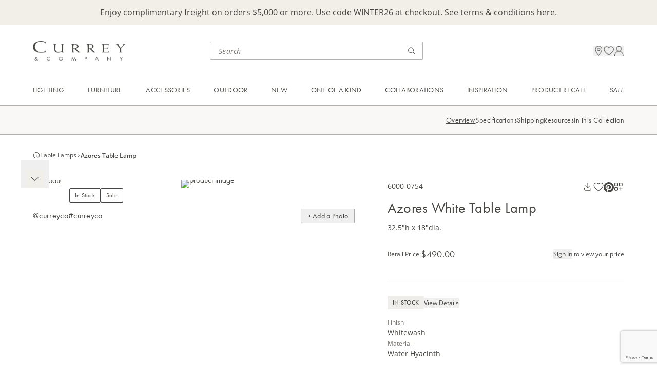

--- FILE ---
content_type: text/html; charset=utf-8
request_url: https://www.curreyandcompany.com/c/lighting/table-lamps/azores-table-lamp/?sku=6000-0754
body_size: 26622
content:




<!DOCTYPE html>
<html lang="en">

<head>
    <!-- Google Tag Manager -->
<script>(function(w,d,s,l,i){w[l]=w[l]||[];w[l].push({'gtm.start':
new Date().getTime(),event:'gtm.js'});var f=d.getElementsByTagName(s)[0],
j=d.createElement(s),dl=l!='dataLayer'?'&l='+l:'';j.async=true;j.src=
'https://www.googletagmanager.com/gtm.js?id='+i+dl;f.parentNode.insertBefore(j,f);
})(window,document,'script','dataLayer','GTM-M2J57BV');</script>
<script>
        window.dataLayer = window.dataLayer || [];
        function gtag(){dataLayer.push(arguments);}
        gtag('js', new Date());
 
        gtag('config', 'G-G2E04XM82B');
</script>
<!-- End Google Tag Manager -->

<!-- ODP -->
<script type='text/javascript'>
  var zaius = window['zaius']||(window['zaius']=[]);zaius.methods=["initialize","onload","customer","entity","event","subscribe","unsubscribe","consent","identify","anonymize","dispatch"];zaius.factory=function(e){return function(){var t=Array.prototype.slice.call(arguments);t.unshift(e);zaius.push(t);return zaius}};(function(){for(var i=0;i<zaius.methods.length;i++){var method=zaius.methods[i];zaius[method]=zaius.factory(method)}var e=document.createElement("script");e.type="text/javascript";e.async=true;e.src=("https:"===document.location.protocol?"https://":"http://")+"d1igp3oop3iho5.cloudfront.net/v2/McV1TUyTlAoKytLvzAmVEw/zaius-min.js";var t=document.getElementsByTagName("script")[0];t.parentNode.insertBefore(e,t)})();
  // Edits to this script should only be made below this line.
  zaius.event('pageview');
</script>
<!-- End ODP -->
    <meta charset="utf-8">
    <meta http-equiv="X-UA-Compatible" content="IE=edge">
    <meta name="viewport" content="width=device-width, initial-scale=1, maximum-scale=1">

        <title>Azores White Table Lamp</title>
        <meta name="title" property="title" content="Azores White Table Lamp" />

    <link href="https://www.curreyandcompany.com/c/lighting/table-lamps/azores-table-lamp/" rel="canonical" />
    

    <link rel="apple-touch-icon" sizes="180x180" href="/apple-touch-icon.png">
    <link rel="icon" type="image/png" sizes="32x32" href="/favicon-32x32.png">
    <link rel="icon" type="image/png" sizes="16x16" href="/favicon-16x16.png">
    <link rel="manifest" href="/site.webmanifest">
    <link rel="stylesheet" href="/css/css.min.css?ts=2026012802" type="text/css" asp-append-version="true" />
    <link rel="stylesheet" href="https://use.typekit.net/egx2kmw.css">

    <script>
!function(T,l,y){var S=T.location,k="script",D="instrumentationKey",C="ingestionendpoint",I="disableExceptionTracking",E="ai.device.",b="toLowerCase",w="crossOrigin",N="POST",e="appInsightsSDK",t=y.name||"appInsights";(y.name||T[e])&&(T[e]=t);var n=T[t]||function(d){var g=!1,f=!1,m={initialize:!0,queue:[],sv:"5",version:2,config:d};function v(e,t){var n={},a="Browser";return n[E+"id"]=a[b](),n[E+"type"]=a,n["ai.operation.name"]=S&&S.pathname||"_unknown_",n["ai.internal.sdkVersion"]="javascript:snippet_"+(m.sv||m.version),{time:function(){var e=new Date;function t(e){var t=""+e;return 1===t.length&&(t="0"+t),t}return e.getUTCFullYear()+"-"+t(1+e.getUTCMonth())+"-"+t(e.getUTCDate())+"T"+t(e.getUTCHours())+":"+t(e.getUTCMinutes())+":"+t(e.getUTCSeconds())+"."+((e.getUTCMilliseconds()/1e3).toFixed(3)+"").slice(2,5)+"Z"}(),iKey:e,name:"Microsoft.ApplicationInsights."+e.replace(/-/g,"")+"."+t,sampleRate:100,tags:n,data:{baseData:{ver:2}}}}var h=d.url||y.src;if(h){function a(e){var t,n,a,i,r,o,s,c,u,p,l;g=!0,m.queue=[],f||(f=!0,t=h,s=function(){var e={},t=d.connectionString;if(t)for(var n=t.split(";"),a=0;a<n.length;a++){var i=n[a].split("=");2===i.length&&(e[i[0][b]()]=i[1])}if(!e[C]){var r=e.endpointsuffix,o=r?e.location:null;e[C]="https://"+(o?o+".":"")+"dc."+(r||"services.visualstudio.com")}return e}(),c=s[D]||d[D]||"",u=s[C],p=u?u+"/v2/track":d.endpointUrl,(l=[]).push((n="SDK LOAD Failure: Failed to load Application Insights SDK script (See stack for details)",a=t,i=p,(o=(r=v(c,"Exception")).data).baseType="ExceptionData",o.baseData.exceptions=[{typeName:"SDKLoadFailed",message:n.replace(/\./g,"-"),hasFullStack:!1,stack:n+"\nSnippet failed to load ["+a+"] -- Telemetry is disabled\nHelp Link: https://go.microsoft.com/fwlink/?linkid=2128109\nHost: "+(S&&S.pathname||"_unknown_")+"\nEndpoint: "+i,parsedStack:[]}],r)),l.push(function(e,t,n,a){var i=v(c,"Message"),r=i.data;r.baseType="MessageData";var o=r.baseData;return o.message='AI (Internal): 99 message:"'+("SDK LOAD Failure: Failed to load Application Insights SDK script (See stack for details) ("+n+")").replace(/\"/g,"")+'"',o.properties={endpoint:a},i}(0,0,t,p)),function(e,t){if(JSON){var n=T.fetch;if(n&&!y.useXhr)n(t,{method:N,body:JSON.stringify(e),mode:"cors"});else if(XMLHttpRequest){var a=new XMLHttpRequest;a.open(N,t),a.setRequestHeader("Content-type","application/json"),a.send(JSON.stringify(e))}}}(l,p))}function i(e,t){f||setTimeout(function(){!t&&m.core||a()},500)}var e=function(){var n=l.createElement(k);n.src=h;var e=y[w];return!e&&""!==e||"undefined"==n[w]||(n[w]=e),n.onload=i,n.onerror=a,n.onreadystatechange=function(e,t){"loaded"!==n.readyState&&"complete"!==n.readyState||i(0,t)},n}();y.ld<0?l.getElementsByTagName("head")[0].appendChild(e):setTimeout(function(){l.getElementsByTagName(k)[0].parentNode.appendChild(e)},y.ld||0)}try{m.cookie=l.cookie}catch(p){}function t(e){for(;e.length;)!function(t){m[t]=function(){var e=arguments;g||m.queue.push(function(){m[t].apply(m,e)})}}(e.pop())}var n="track",r="TrackPage",o="TrackEvent";t([n+"Event",n+"PageView",n+"Exception",n+"Trace",n+"DependencyData",n+"Metric",n+"PageViewPerformance","start"+r,"stop"+r,"start"+o,"stop"+o,"addTelemetryInitializer","setAuthenticatedUserContext","clearAuthenticatedUserContext","flush"]),m.SeverityLevel={Verbose:0,Information:1,Warning:2,Error:3,Critical:4};var s=(d.extensionConfig||{}).ApplicationInsightsAnalytics||{};if(!0!==d[I]&&!0!==s[I]){var c="onerror";t(["_"+c]);var u=T[c];T[c]=function(e,t,n,a,i){var r=u&&u(e,t,n,a,i);return!0!==r&&m["_"+c]({message:e,url:t,lineNumber:n,columnNumber:a,error:i}),r},d.autoExceptionInstrumented=!0}return m}(y.cfg);function a(){y.onInit&&y.onInit(n)}(T[t]=n).queue&&0===n.queue.length?(n.queue.push(a),n.trackPageView({})):a()}(window,document,{src: "https://js.monitor.azure.com/scripts/b/ai.2.gbl.min.js", crossOrigin: "anonymous", cfg: { instrumentationKey:'46ff9943-e54d-4ff4-afcb-c4074d26e000', disableCookiesUsage: false }});
</script>

    
<script src=https://www.google.com/recaptcha/enterprise.js?render=6LczSNUpAAAAAIENoZO9MnRjvlwOvCZup1YXjF16></script>
<script>
    // How this code snippet works:
    // This logic overwrites the default behavior of `grecaptcha.ready()` to
    // ensure that it can be safely called at any time. When `grecaptcha.ready()`
    // is called before reCAPTCHA is loaded, the callback function that is passed
    // by `grecaptcha.ready()` is enqueued for execution after reCAPTCHA is
    // loaded.
    if(typeof grecaptcha === 'undefined') {
        grecaptcha = {};
    }
    grecaptcha.ready = function(cb){
        if(typeof grecaptcha === 'undefined') {
            // window.__grecaptcha_cfg is a global variable that stores reCAPTCHA's
            // configuration. By default, any functions listed in its 'fns' property
            // are automatically executed when reCAPTCHA loads.
            const c = '___grecaptcha_cfg';
            window[c] = window[c] || {};
            (window[c]['fns'] = window[c]['fns']||[]).push(cb);
        } else {
            cb();
        }
    }
</script>
</head>

<body class='max-w-screen-xl mx-auto'>
    <!-- Google Tag Manager (noscript) -->
<noscript><iframe src="https://www.googletagmanager.com/ns.html?id=GTM-M2J57BV"
height="0" width="0" style="display:none;visibility:hidden"></iframe></noscript>
<!-- End Google Tag Manager (noscript) -->
    
    
    
<div id="breadcrumbs-data" data-breadcrumbs="[{&quot;id&quot;:&quot;crumb-2147483647&quot;,&quot;linkText&quot;:&quot;Currey&quot;,&quot;url&quot;:&quot;/c/&quot;},{&quot;id&quot;:&quot;crumb1073741876&quot;,&quot;linkText&quot;:&quot;Lighting&quot;,&quot;url&quot;:&quot;/c/lighting/&quot;},{&quot;id&quot;:&quot;crumb1073741878&quot;,&quot;linkText&quot;:&quot;Table Lamps&quot;,&quot;url&quot;:&quot;/c/lighting/table-lamps/&quot;},{&quot;id&quot;:&quot;crumb7043&quot;,&quot;linkText&quot;:&quot;Azores Table Lamp&quot;,&quot;url&quot;:&quot;/c/lighting/table-lamps/azores-table-lamp/&quot;}]"></div>

    




<div id="promo-bar-block" class="promo-bar-block bg-primary-cream min-h-[40px] pt-3.5 pb-5 md:py-3 px-default">
    
<div><div class="block  rich-text-block ">

<div class="html-renderer-component rte " data-content="&lt;p style=&quot;text-align: center;&quot;&gt;Enjoy complimentary freight on orders $5,000 or more. Use code WINTER26 at checkout. See terms &amp;amp; conditions &lt;a href=&quot;/link/a294b02f6ec14cfc997ddb97b9dbb922.aspx&quot;&gt;here&lt;/a&gt;.&lt;/p&gt;">
    <div class="opacity-0">
        <p style="text-align: center;">Enjoy complimentary freight on orders $5,000 or more. Use code WINTER26 at checkout. See terms &amp; conditions <a href="/link/a294b02f6ec14cfc997ddb97b9dbb922.aspx">here</a>.</p>
    </div>
</div></div></div>
</div>
<div class="sticky h-0 top-0 z-[70]">
    <div id="header-nav-popup" class="h-0 relative"></div>
</div>
<header class='sticky top-0 z-50 pointer-events-none'>
    <div class='bg-white pointer-events-auto flex justify-between items-center gap-2 p-6 md:pt-7 md:pb-[23px] md:px-default md:grid md:grid-cols-[minmax(220px,_1fr)_minmax(210px,_415px)_minmax(33.33%,_max-content)]'>
        <div>
            <a href="/">
                <img class="h-[25.04px] w-[120px] tb:w-[180px] md:h-[46px] md:w-[220px] object-contain " alt="logo" src="/globalassets/images/logo.png"/>
            </a>
        </div>
        
        <div class='search-bar-component hidden md:block'
             data-search-page-url="/search/"
             data-initial-query=""
             data-initial-recent="[]"
             data-initial-top="[{&quot;name&quot;:&quot;Saxon Chandelier&quot;,&quot;url&quot;:&quot;/search/?query=Saxon\u002BChandelier&quot;},{&quot;name&quot;:&quot;Brussels Black Chandelier&quot;,&quot;url&quot;:&quot;/search/?query=Brussels\u002BBlack\u002BChandelier&quot;},{&quot;name&quot;:&quot;Magnum Opus Chandelier&quot;,&quot;url&quot;:&quot;/search/?query=Magnum\u002BOpus\u002BChandelier&quot;}]"
             data-placeholder="Search">
        </div>
        
        <div class="utility-nav relative gap-6 flex flex-end items-center justify-end md:gap-8 md:h-9 md:pl-8">
            <div class="search-bar-cancel-btn-component absolute right-0">
            </div>
            <div class="mobile-search-icon md:hidden"
                 data-search-page-url="/search/"
                 data-initial-query=""
                 data-initial-recent="[]"
                 data-initial-top="[{&quot;name&quot;:&quot;Saxon Chandelier&quot;,&quot;url&quot;:&quot;/search/?query=Saxon\u002BChandelier&quot;},{&quot;name&quot;:&quot;Brussels Black Chandelier&quot;,&quot;url&quot;:&quot;/search/?query=Brussels\u002BBlack\u002BChandelier&quot;},{&quot;name&quot;:&quot;Magnum Opus Chandelier&quot;,&quot;url&quot;:&quot;/search/?query=Magnum\u002BOpus\u002BChandelier&quot;}]"
                 data-placeholder="Search"
                 data-logo-url="/globalassets/images/logo.png">
            </div>

            <div class="location-icon hidden md:block"
                 data-src="/globalassets/icons/location.png"
                 data-drawer="{&quot;drawerText&quot;:&quot;Visit Us&quot;,&quot;headerText&quot;:&quot;Experience Us in Person&quot;,&quot;supportingText&quot;:&quot;Visit one of our trade showrooms in major market centers around the country. Or shop Currey \u0026 Company at one of our local retailers.&quot;,&quot;links&quot;:[{&quot;sectionName&quot;:&quot;Visit Our Showrooms&quot;,&quot;url&quot;:&quot;/visit-us/showrooms/&quot;,&quot;links&quot;:[{&quot;text&quot;:&quot;Atlanta&quot;,&quot;url&quot;:&quot;/visit-us/atlanta-showroom/&quot;,&quot;note&quot;:&quot;Open Daily&quot;},{&quot;text&quot;:&quot;Dallas&quot;,&quot;url&quot;:&quot;/visit-us/dallas-showroom/&quot;,&quot;note&quot;:&quot;Open Daily&quot;},{&quot;text&quot;:&quot;High Point&quot;,&quot;url&quot;:&quot;/visit-us/high-point-showroom/&quot;,&quot;note&quot;:&quot;Open for Markets&quot;},{&quot;text&quot;:&quot;Las Vegas&quot;,&quot;url&quot;:&quot;/visit-us/las-vegas-showroom/&quot;,&quot;note&quot;:&quot;Open for Markets&quot;}]},{&quot;sectionName&quot;:&quot;Stores Near You&quot;,&quot;url&quot;:&quot;/resources/stores-near-you/&quot;,&quot;links&quot;:[]}]}">
            </div>
            
            <div class="favorite-icon" data-model="{&quot;itemCount&quot;:0,&quot;searchPageUrl&quot;:&quot;/search/&quot;,&quot;favoritesPageUrl&quot;:&quot;/account/favorites/&quot;,&quot;iconUrl&quot;:&quot;/globalassets/icons/favorites.png&quot;}"></div>

                <div class="sign-in-icon hidden md:block"
                     data-src="/globalassets/icons/profile.png"
                     data-drawer="{&quot;drawerText&quot;:&quot;Sign In / Apply&quot;,&quot;headerText&quot;:&quot;Your Currey \u0026 Company Account&quot;,&quot;supportingText&quot;:&quot;Sign in to access your cart, favorites and personalized dashboard.&quot;,&quot;ctaHeaderText&quot;:&quot;Don\u2019t Have an Account?&quot;,&quot;ctaSupportingText&quot;:&quot;Currey \u0026 Company sells to licensed resellers. Apply for an account to access exclusive trade pricing.&quot;,&quot;ctaButtonText&quot;:&quot;Apply for an Account&quot;,&quot;ctaUrl&quot;:&quot;/registration/&quot;}"
                     data-login="{&quot;forgotPasswordCtaUrl&quot;:&quot;/forgot-password/&quot;,&quot;forgotPasswordCtaText&quot;:&quot;Forgot your password?&quot;,&quot;logInCtaText&quot;:&quot;Sign In&quot;,&quot;emailInputLabel&quot;:&quot;Email&quot;,&quot;emailInputPlaceholder&quot;:&quot;email@example.com&quot;,&quot;passwordInputLabel&quot;:&quot;Password&quot;,&quot;passwordInputPlaceholder&quot;:&quot;Enter a password&quot;,&quot;keepMeSignedInText&quot;:&quot;Keep me signed in&quot;,&quot;redirectUrl&quot;:null}">
                </div>
            <div 
                class='mobile-menu-icon md:hidden'
                data-login="{&quot;forgotPasswordCtaUrl&quot;:&quot;/forgot-password/&quot;,&quot;forgotPasswordCtaText&quot;:&quot;Forgot your password?&quot;,&quot;logInCtaText&quot;:&quot;Sign In&quot;,&quot;emailInputLabel&quot;:&quot;Email&quot;,&quot;emailInputPlaceholder&quot;:&quot;email@example.com&quot;,&quot;passwordInputLabel&quot;:&quot;Password&quot;,&quot;passwordInputPlaceholder&quot;:&quot;Enter a password&quot;,&quot;keepMeSignedInText&quot;:&quot;Keep me signed in&quot;,&quot;redirectUrl&quot;:null}" 
                data-signIn="{&quot;drawerText&quot;:&quot;Sign In / Apply&quot;,&quot;headerText&quot;:&quot;Your Currey \u0026 Company Account&quot;,&quot;supportingText&quot;:&quot;Sign in to access your cart, favorites and personalized dashboard.&quot;,&quot;ctaHeaderText&quot;:&quot;Don\u2019t Have an Account?&quot;,&quot;ctaSupportingText&quot;:&quot;Currey \u0026 Company sells to licensed resellers. Apply for an account to access exclusive trade pricing.&quot;,&quot;ctaButtonText&quot;:&quot;Apply for an Account&quot;,&quot;ctaUrl&quot;:&quot;/registration/&quot;}" 
                data-signInIcon="/globalassets/icons/profile.png"
                data-account="{&quot;drawerText&quot;:&quot;My Account&quot;,&quot;navigation&quot;:{&quot;signOutCtaText&quot;:&quot;Sign Out&quot;,&quot;topItems&quot;:[{&quot;title&quot;:&quot;Dashboard&quot;,&quot;url&quot;:&quot;/account/&quot;,&quot;iconUrl&quot;:&quot;/globalassets/icons/dashboard.png&quot;}],&quot;middleItems&quot;:[{&quot;title&quot;:&quot;Project Board&quot;,&quot;url&quot;:&quot;/account/project-board/&quot;,&quot;iconUrl&quot;:&quot;/globalassets/icons/project-board.png&quot;},{&quot;title&quot;:&quot;Favorites&quot;,&quot;url&quot;:&quot;/account/favorites/&quot;,&quot;iconUrl&quot;:&quot;/globalassets/icons/favorites.png&quot;}],&quot;bottomItems&quot;:[]}}" 
                data-accountText="My Account"
                data-accountIcon="/globalassets/icons/profile.png"
                data-locationInfo="{&quot;drawerText&quot;:&quot;Visit Us&quot;,&quot;headerText&quot;:&quot;Experience Us in Person&quot;,&quot;supportingText&quot;:&quot;Visit one of our trade showrooms in major market centers around the country. Or shop Currey \u0026 Company at one of our local retailers.&quot;,&quot;links&quot;:[{&quot;sectionName&quot;:&quot;Visit Our Showrooms&quot;,&quot;url&quot;:&quot;/visit-us/showrooms/&quot;,&quot;links&quot;:[{&quot;text&quot;:&quot;Atlanta&quot;,&quot;url&quot;:&quot;/visit-us/atlanta-showroom/&quot;,&quot;note&quot;:&quot;Open Daily&quot;},{&quot;text&quot;:&quot;Dallas&quot;,&quot;url&quot;:&quot;/visit-us/dallas-showroom/&quot;,&quot;note&quot;:&quot;Open Daily&quot;},{&quot;text&quot;:&quot;High Point&quot;,&quot;url&quot;:&quot;/visit-us/high-point-showroom/&quot;,&quot;note&quot;:&quot;Open for Markets&quot;},{&quot;text&quot;:&quot;Las Vegas&quot;,&quot;url&quot;:&quot;/visit-us/las-vegas-showroom/&quot;,&quot;note&quot;:&quot;Open for Markets&quot;}]},{&quot;sectionName&quot;:&quot;Stores Near You&quot;,&quot;url&quot;:&quot;/resources/stores-near-you/&quot;,&quot;links&quot;:[]}]}"
                data-logo="/globalassets/images/logo.png"
                data-navigation="[{&quot;id&quot;:&quot;Navigation_0&quot;,&quot;name&quot;:&quot;Lighting&quot;,&quot;style&quot;:null,&quot;link&quot;:&quot;/categories/lighting/&quot;,&quot;ctaText&quot;:&quot;Shop All Lighting&quot;,&quot;ctaLink&quot;:&quot;/c/lighting/&quot;,&quot;firstLinksColumn&quot;:[{&quot;id&quot;:&quot;Section_0_0&quot;,&quot;sectionName&quot;:&quot;Shop By Category&quot;,&quot;links&quot;:[{&quot;id&quot;:&quot;Link_0_0_0&quot;,&quot;linkText&quot;:&quot;Chandeliers&quot;,&quot;url&quot;:&quot;/c/lighting/chandeliers/&quot;},{&quot;id&quot;:&quot;Link_0_0_1&quot;,&quot;linkText&quot;:&quot;Pendants&quot;,&quot;url&quot;:&quot;/c/lighting/pendants/&quot;},{&quot;id&quot;:&quot;Link_0_0_2&quot;,&quot;linkText&quot;:&quot;Multi-Drop Pendants&quot;,&quot;url&quot;:&quot;/c/lighting/multi-drop-pendants/&quot;},{&quot;id&quot;:&quot;Link_0_0_3&quot;,&quot;linkText&quot;:&quot;Lanterns&quot;,&quot;url&quot;:&quot;/c/lighting/lanterns/&quot;},{&quot;id&quot;:&quot;Link_0_0_4&quot;,&quot;linkText&quot;:&quot;Semi-Flush Mounts&quot;,&quot;url&quot;:&quot;/c/lighting/semi-flush-mounts/&quot;},{&quot;id&quot;:&quot;Link_0_0_5&quot;,&quot;linkText&quot;:&quot;Flush Mounts&quot;,&quot;url&quot;:&quot;/c/lighting/flush-mounts/&quot;},{&quot;id&quot;:&quot;Link_0_0_6&quot;,&quot;linkText&quot;:&quot;Wall Sconces&quot;,&quot;url&quot;:&quot;/c/lighting/wall-sconces/&quot;},{&quot;id&quot;:&quot;Link_0_0_7&quot;,&quot;linkText&quot;:&quot;Table Lamps&quot;,&quot;url&quot;:&quot;/c/lighting/table-lamps/&quot;},{&quot;id&quot;:&quot;Link_0_0_8&quot;,&quot;linkText&quot;:&quot;Floor Lamps&quot;,&quot;url&quot;:&quot;/c/lighting/floor-lamps/&quot;},{&quot;id&quot;:&quot;Link_0_0_9&quot;,&quot;linkText&quot;:&quot;Post Lights&quot;,&quot;url&quot;:&quot;/c/lighting/post-lights/&quot;}]}],&quot;secondLinksColumn&quot;:[{&quot;id&quot;:&quot;Section_0_0&quot;,&quot;sectionName&quot;:&quot;Featured&quot;,&quot;links&quot;:[{&quot;id&quot;:&quot;Link_0_0_0&quot;,&quot;linkText&quot;:&quot;New Introductions&quot;,&quot;url&quot;:&quot;/c/new/lighting/&quot;},{&quot;id&quot;:&quot;Link_0_0_1&quot;,&quot;linkText&quot;:&quot;Bath Collection&quot;,&quot;url&quot;:&quot;/c/lighting/bath-collection/&quot;},{&quot;id&quot;:&quot;Link_0_0_2&quot;,&quot;linkText&quot;:&quot;Cordless Lighting&quot;,&quot;url&quot;:&quot;/c/lighting/cordless-lighting/&quot;},{&quot;id&quot;:&quot;Link_0_0_3&quot;,&quot;linkText&quot;:&quot;Bestsellers&quot;,&quot;url&quot;:&quot;/c/bestsellers/lighting/&quot;},{&quot;id&quot;:&quot;Link_0_0_4&quot;,&quot;linkText&quot;:&quot;Sale&quot;,&quot;url&quot;:&quot;/c/sale/lighting/&quot;}]},{&quot;id&quot;:&quot;Section_0_1&quot;,&quot;sectionName&quot;:&quot;Lighting Accessories&quot;,&quot;links&quot;:[{&quot;id&quot;:&quot;Link_0_1_0&quot;,&quot;linkText&quot;:&quot;Additional Chains \u0026 Rods&quot;,&quot;url&quot;:&quot;/c/lighting-accessories/additional-chains-rods/&quot;},{&quot;id&quot;:&quot;Link_0_1_1&quot;,&quot;linkText&quot;:&quot;Cordless Lighting Bases \u0026 Bulb&quot;,&quot;url&quot;:&quot;/c/lighting-accessories/cordless-lighting-bases-bulbs/&quot;},{&quot;id&quot;:&quot;Link_0_1_2&quot;,&quot;linkText&quot;:&quot;Chandelier Shades&quot;,&quot;url&quot;:&quot;/c/lighting-accessories/chandelier-shades/&quot;},{&quot;id&quot;:&quot;Link_0_1_3&quot;,&quot;linkText&quot;:&quot;Lamp Shades&quot;,&quot;url&quot;:&quot;/c/lighting-accessories/lamp-shades/&quot;},{&quot;id&quot;:&quot;Link_0_1_4&quot;,&quot;linkText&quot;:&quot;Light Bulbs&quot;,&quot;url&quot;:&quot;/c/lighting-accessories/light-bulbs/&quot;}]}],&quot;cards&quot;:[{&quot;id&quot;:&quot;Card_0_0&quot;,&quot;url&quot;:&quot;/c/lighting/chandeliers/&quot;,&quot;imageUrl&quot;:&quot;/globalassets/header/01---lighting/cards/25fa---chandeliers.jpg&quot;,&quot;linkText&quot;:&quot;Explore Unique Chandeliers&quot;},{&quot;id&quot;:&quot;Card_0_1&quot;,&quot;url&quot;:&quot;/c/new/lighting/&quot;,&quot;imageUrl&quot;:&quot;/globalassets/header/01---lighting/cards/25fa---new-lighting.jpg&quot;,&quot;linkText&quot;:&quot;Unveil New Lighting Designs&quot;}]},{&quot;id&quot;:&quot;Navigation_1&quot;,&quot;name&quot;:&quot;Furniture&quot;,&quot;style&quot;:null,&quot;link&quot;:&quot;/categories/furniture/&quot;,&quot;ctaText&quot;:&quot;Shop All Furniture&quot;,&quot;ctaLink&quot;:&quot;/c/furniture/&quot;,&quot;firstLinksColumn&quot;:[{&quot;id&quot;:&quot;Section_1_0&quot;,&quot;sectionName&quot;:&quot;Shop By Category&quot;,&quot;links&quot;:[{&quot;id&quot;:&quot;Link_1_0_0&quot;,&quot;linkText&quot;:&quot;Chests \u0026 Nightstands&quot;,&quot;url&quot;:&quot;/c/furniture/chests-nightstands/&quot;},{&quot;id&quot;:&quot;Link_1_0_1&quot;,&quot;linkText&quot;:&quot;Cabinets \u0026 Credenzas&quot;,&quot;url&quot;:&quot;/c/furniture/cabinets-credenzas/&quot;},{&quot;id&quot;:&quot;Link_1_0_2&quot;,&quot;linkText&quot;:&quot;Desks \u0026 Vanities&quot;,&quot;url&quot;:&quot;/c/furniture/desks-vanities/&quot;},{&quot;id&quot;:&quot;Link_1_0_3&quot;,&quot;linkText&quot;:&quot;Tables&quot;,&quot;url&quot;:&quot;/c/furniture/tables/&quot;},{&quot;id&quot;:&quot;Link_1_0_4&quot;,&quot;linkText&quot;:&quot;Accent Pieces&quot;,&quot;url&quot;:&quot;/c/furniture/accent-pieces/&quot;},{&quot;id&quot;:&quot;Link_1_0_5&quot;,&quot;linkText&quot;:&quot;Ottomans \u0026 Benches&quot;,&quot;url&quot;:&quot;/c/furniture/ottomans-benches/&quot;},{&quot;id&quot;:&quot;Link_1_0_6&quot;,&quot;linkText&quot;:&quot;Accent Chairs&quot;,&quot;url&quot;:&quot;/c/furniture/accent-chairs/&quot;},{&quot;id&quot;:&quot;Link_1_0_7&quot;,&quot;linkText&quot;:&quot;Dining Chairs&quot;,&quot;url&quot;:&quot;/c/furniture/dining-chairs/&quot;},{&quot;id&quot;:&quot;Link_1_0_8&quot;,&quot;linkText&quot;:&quot;Bar \u0026 Counter Stools&quot;,&quot;url&quot;:&quot;/c/furniture/bar-counter-stools/&quot;},{&quot;id&quot;:&quot;Link_1_0_9&quot;,&quot;linkText&quot;:&quot;Bath Vanities&quot;,&quot;url&quot;:&quot;/c/furniture/bath-vanities/&quot;}]}],&quot;secondLinksColumn&quot;:[{&quot;id&quot;:&quot;Section_1_0&quot;,&quot;sectionName&quot;:&quot;Featured&quot;,&quot;links&quot;:[{&quot;id&quot;:&quot;Link_1_0_0&quot;,&quot;linkText&quot;:&quot;New Introductions&quot;,&quot;url&quot;:&quot;/c/new/furniture/&quot;},{&quot;id&quot;:&quot;Link_1_0_1&quot;,&quot;linkText&quot;:&quot;Bestsellers&quot;,&quot;url&quot;:&quot;/c/bestsellers/furniture/&quot;},{&quot;id&quot;:&quot;Link_1_0_2&quot;,&quot;linkText&quot;:&quot;Sale&quot;,&quot;url&quot;:&quot;/c/sale/furniture/&quot;}]},{&quot;id&quot;:&quot;Section_1_1&quot;,&quot;sectionName&quot;:&quot;Furniture Accessories&quot;,&quot;links&quot;:[{&quot;id&quot;:&quot;Link_1_1_0&quot;,&quot;linkText&quot;:&quot;Glass Tops&quot;,&quot;url&quot;:&quot;/c/furniture-accessories/glass-tops/&quot;},{&quot;id&quot;:&quot;Link_1_1_1&quot;,&quot;linkText&quot;:&quot;Sidesplashes&quot;,&quot;url&quot;:&quot;/c/furniture-accessories/bath-vanity-sidesplashes/&quot;},{&quot;id&quot;:&quot;Link_1_1_2&quot;,&quot;linkText&quot;:&quot;Hardware&quot;,&quot;url&quot;:&quot;/c/furniture-accessories/hardware/&quot;}]}],&quot;cards&quot;:[{&quot;id&quot;:&quot;Card_1_0&quot;,&quot;url&quot;:&quot;/c/furniture/tables/&quot;,&quot;imageUrl&quot;:&quot;/globalassets/header/02---furniture/cards/25fa---tables.jpg&quot;,&quot;linkText&quot;:&quot;Elevate the Everyday Accent Table&quot;},{&quot;id&quot;:&quot;Card_1_1&quot;,&quot;url&quot;:&quot;/c/furniture/bath-vanities/&quot;,&quot;imageUrl&quot;:&quot;/globalassets/header/02---furniture/cards/25fa---bath-vanities.jpg&quot;,&quot;linkText&quot;:&quot;Powder Room Perfection&quot;}]},{&quot;id&quot;:&quot;Navigation_2&quot;,&quot;name&quot;:&quot;Accessories&quot;,&quot;style&quot;:null,&quot;link&quot;:&quot;/categories/accessories/&quot;,&quot;ctaText&quot;:&quot;Shop All Accessories&quot;,&quot;ctaLink&quot;:&quot;/c/accessories/&quot;,&quot;firstLinksColumn&quot;:[{&quot;id&quot;:&quot;Section_2_0&quot;,&quot;sectionName&quot;:&quot;Shop By Category&quot;,&quot;links&quot;:[{&quot;id&quot;:&quot;Link_2_0_0&quot;,&quot;linkText&quot;:&quot;Mirrors&quot;,&quot;url&quot;:&quot;/c/accessories/mirrors/&quot;},{&quot;id&quot;:&quot;Link_2_0_1&quot;,&quot;linkText&quot;:&quot;Boxes \u0026 Trays&quot;,&quot;url&quot;:&quot;/c/accessories/boxes-trays/&quot;},{&quot;id&quot;:&quot;Link_2_0_2&quot;,&quot;linkText&quot;:&quot;Objects \u0026 Sculptures&quot;,&quot;url&quot;:&quot;/c/accessories/objects-sculptures/&quot;},{&quot;id&quot;:&quot;Link_2_0_3&quot;,&quot;linkText&quot;:&quot;Vases, Jars \u0026 Bowls&quot;,&quot;url&quot;:&quot;/c/accessories/vases-jars-bowls/&quot;}]}],&quot;secondLinksColumn&quot;:[{&quot;id&quot;:&quot;Section_2_0&quot;,&quot;sectionName&quot;:&quot;Featured&quot;,&quot;links&quot;:[{&quot;id&quot;:&quot;Link_2_0_0&quot;,&quot;linkText&quot;:&quot;New Introductions&quot;,&quot;url&quot;:&quot;/c/new/accessories/&quot;},{&quot;id&quot;:&quot;Link_2_0_1&quot;,&quot;linkText&quot;:&quot;Bestsellers&quot;,&quot;url&quot;:&quot;/c/bestsellers/accessories/&quot;},{&quot;id&quot;:&quot;Link_2_0_2&quot;,&quot;linkText&quot;:&quot;Sale&quot;,&quot;url&quot;:&quot;/c/sale/accessories/&quot;}]}],&quot;cards&quot;:[{&quot;id&quot;:&quot;Card_2_0&quot;,&quot;url&quot;:&quot;/c/accessories/mirrors/&quot;,&quot;imageUrl&quot;:&quot;/globalassets/header/03---accessories/cards/25fa---mirrors.jpg&quot;,&quot;linkText&quot;:&quot;Mirror, Mirror on the Wall&quot;},{&quot;id&quot;:&quot;Card_2_1&quot;,&quot;url&quot;:&quot;/c/accessories/boxes-trays/&quot;,&quot;imageUrl&quot;:&quot;/globalassets/header/03---accessories/cards/25fa---boxes--trays.jpg&quot;,&quot;linkText&quot;:&quot;The Art of Organization&quot;}]},{&quot;id&quot;:&quot;Navigation_3&quot;,&quot;name&quot;:&quot;Outdoor&quot;,&quot;style&quot;:null,&quot;link&quot;:&quot;/categories/outdoor/&quot;,&quot;ctaText&quot;:&quot;Shop All Outdoor&quot;,&quot;ctaLink&quot;:&quot;/c/outdoor/&quot;,&quot;firstLinksColumn&quot;:[{&quot;id&quot;:&quot;Section_3_0&quot;,&quot;sectionName&quot;:&quot;Shop By Category&quot;,&quot;links&quot;:[{&quot;id&quot;:&quot;Link_3_0_0&quot;,&quot;linkText&quot;:&quot;Tables&quot;,&quot;url&quot;:&quot;/c/outdoor/tables/&quot;},{&quot;id&quot;:&quot;Link_3_0_1&quot;,&quot;linkText&quot;:&quot;Seating&quot;,&quot;url&quot;:&quot;/c/outdoor/seating/&quot;},{&quot;id&quot;:&quot;Link_3_0_2&quot;,&quot;linkText&quot;:&quot;Accessories&quot;,&quot;url&quot;:&quot;/c/outdoor/accessories/&quot;},{&quot;id&quot;:&quot;Link_3_0_3&quot;,&quot;linkText&quot;:&quot;Lighting&quot;,&quot;url&quot;:&quot;/c/outdoor/lighting/&quot;},{&quot;id&quot;:&quot;Link_3_0_4&quot;,&quot;linkText&quot;:&quot;Planters&quot;,&quot;url&quot;:&quot;/c/outdoor/planters/&quot;}]}],&quot;secondLinksColumn&quot;:[{&quot;id&quot;:&quot;Section_3_0&quot;,&quot;sectionName&quot;:&quot;Featured&quot;,&quot;links&quot;:[{&quot;id&quot;:&quot;Link_3_0_0&quot;,&quot;linkText&quot;:&quot;New Introductions&quot;,&quot;url&quot;:&quot;/c/new/outdoor/&quot;},{&quot;id&quot;:&quot;Link_3_0_1&quot;,&quot;linkText&quot;:&quot;Bestsellers&quot;,&quot;url&quot;:&quot;/c/bestsellers/outdoor/&quot;},{&quot;id&quot;:&quot;Link_3_0_2&quot;,&quot;linkText&quot;:&quot;Sale&quot;,&quot;url&quot;:&quot;/c/sale/outdoor/&quot;}]}],&quot;cards&quot;:[{&quot;id&quot;:&quot;Card_3_0&quot;,&quot;url&quot;:&quot;/c/new/outdoor/lighting/&quot;,&quot;imageUrl&quot;:&quot;/globalassets/header/04---outdoor/cards/25fa---new-outdoor-lighting.jpg&quot;,&quot;linkText&quot;:&quot;Outdoor, Reimagined&quot;},{&quot;id&quot;:&quot;Card_3_1&quot;,&quot;url&quot;:&quot;/c/outdoor/lighting/&quot;,&quot;imageUrl&quot;:&quot;/globalassets/header/04---outdoor/cards/25fa---new-outdoor.jpg&quot;,&quot;linkText&quot;:&quot;Outdoor Lighting Solutions&quot;}]},{&quot;id&quot;:&quot;Navigation_4&quot;,&quot;name&quot;:&quot;New&quot;,&quot;style&quot;:null,&quot;link&quot;:&quot;/c/new/&quot;,&quot;ctaText&quot;:&quot;Shop All New&quot;,&quot;ctaLink&quot;:&quot;/c/new/&quot;,&quot;firstLinksColumn&quot;:[{&quot;id&quot;:&quot;Section_4_0&quot;,&quot;sectionName&quot;:&quot;Shop By Release&quot;,&quot;links&quot;:[{&quot;id&quot;:&quot;Link_4_0_0&quot;,&quot;linkText&quot;:&quot;Fall 2025 Introduction&quot;,&quot;url&quot;:&quot;/c/new-introductions/fall-2025/&quot;}]}],&quot;secondLinksColumn&quot;:[{&quot;id&quot;:&quot;Section_4_0&quot;,&quot;sectionName&quot;:&quot;Featured&quot;,&quot;links&quot;:[{&quot;id&quot;:&quot;Link_4_0_0&quot;,&quot;linkText&quot;:&quot;Market Bestsellers&quot;,&quot;url&quot;:&quot;/c/market-bestsellers/&quot;}]}],&quot;cards&quot;:[{&quot;id&quot;:&quot;Card_4_0&quot;,&quot;url&quot;:&quot;/c/new/lighting/&quot;,&quot;imageUrl&quot;:&quot;/globalassets/header/05---new/cards/25fa---new-lighting.jpg&quot;,&quot;linkText&quot;:&quot;New Lighting&quot;},{&quot;id&quot;:&quot;Card_4_1&quot;,&quot;url&quot;:&quot;/c/new-introductions/fall-2025/&quot;,&quot;imageUrl&quot;:&quot;/globalassets/header/05---new/cards/25fa---fall-2025-introductions.jpg&quot;,&quot;linkText&quot;:&quot;Fall 2025 Introductions&quot;}]},{&quot;id&quot;:&quot;Navigation_5&quot;,&quot;name&quot;:&quot;One of a Kind&quot;,&quot;style&quot;:null,&quot;link&quot;:&quot;/c/one-of-a-kind/&quot;,&quot;ctaText&quot;:&quot;One of a Kind&quot;,&quot;ctaLink&quot;:&quot;/c/one-of-a-kind/&quot;,&quot;firstLinksColumn&quot;:[{&quot;id&quot;:&quot;Section_5_0&quot;,&quot;sectionName&quot;:&quot;Shop By Category&quot;,&quot;links&quot;:[{&quot;id&quot;:&quot;Link_5_0_0&quot;,&quot;linkText&quot;:&quot;Faces&quot;,&quot;url&quot;:&quot;/c/one-of-a-kind/faces/&quot;},{&quot;id&quot;:&quot;Link_5_0_1&quot;,&quot;linkText&quot;:&quot;Critters&quot;,&quot;url&quot;:&quot;/c/one-of-a-kind/critters/&quot;},{&quot;id&quot;:&quot;Link_5_0_2&quot;,&quot;linkText&quot;:&quot;Vessels&quot;,&quot;url&quot;:&quot;/c/one-of-a-kind/vessels/&quot;},{&quot;id&quot;:&quot;Link_5_0_3&quot;,&quot;linkText&quot;:&quot;Objets&quot;,&quot;url&quot;:&quot;/c/one-of-a-kind/objets/&quot;}]}],&quot;secondLinksColumn&quot;:[],&quot;cards&quot;:[{&quot;id&quot;:&quot;Card_5_0&quot;,&quot;url&quot;:&quot;/c/one-of-a-kind/vessels/&quot;,&quot;imageUrl&quot;:&quot;/globalassets/header/06---one-of-a-kind/cards/vessels.jpg&quot;,&quot;linkText&quot;:&quot;Vessels&quot;},{&quot;id&quot;:&quot;Card_5_1&quot;,&quot;url&quot;:&quot;/c/one-of-a-kind/faces/&quot;,&quot;imageUrl&quot;:&quot;/globalassets/header/06---one-of-a-kind/cards/faces.jpg&quot;,&quot;linkText&quot;:&quot;Faces&quot;}]},{&quot;id&quot;:&quot;Navigation_6&quot;,&quot;name&quot;:&quot;Collaborations&quot;,&quot;style&quot;:null,&quot;link&quot;:null,&quot;ctaText&quot;:null,&quot;ctaLink&quot;:null,&quot;firstLinksColumn&quot;:[{&quot;id&quot;:&quot;Section_6_0&quot;,&quot;sectionName&quot;:&quot;Explore Collaborations&quot;,&quot;links&quot;:[{&quot;id&quot;:&quot;Link_6_0_0&quot;,&quot;linkText&quot;:&quot;Aviva Stanoff Collection&quot;,&quot;url&quot;:&quot;/collaborations/aviva-stanoff-collection/&quot;},{&quot;id&quot;:&quot;Link_6_0_1&quot;,&quot;linkText&quot;:&quot;Barry Goralnick Collection&quot;,&quot;url&quot;:&quot;/collaborations/barry-goralnick-collection/&quot;},{&quot;id&quot;:&quot;Link_6_0_2&quot;,&quot;linkText&quot;:&quot;Bunny Williams Collection&quot;,&quot;url&quot;:&quot;/collaborations/bunny-williams-collection/&quot;},{&quot;id&quot;:&quot;Link_6_0_3&quot;,&quot;linkText&quot;:&quot;Hiroshi Koshitaka Collection&quot;,&quot;url&quot;:&quot;/collaborations/hiroshi-koshitaka-collection/&quot;},{&quot;id&quot;:&quot;Link_6_0_4&quot;,&quot;linkText&quot;:&quot;Jamie Beckwith Collection&quot;,&quot;url&quot;:&quot;/collaborations/jamie-beckwith-collection/&quot;},{&quot;id&quot;:&quot;Link_6_0_5&quot;,&quot;linkText&quot;:&quot;Lillian August Collection&quot;,&quot;url&quot;:&quot;/collaborations/lillian-august-collection/&quot;}]}],&quot;secondLinksColumn&quot;:[{&quot;id&quot;:&quot;Section_6_0&quot;,&quot;sectionName&quot;:null,&quot;links&quot;:[{&quot;id&quot;:&quot;Link_6_0_0&quot;,&quot;linkText&quot;:&quot;Marjorie Skouras Collection&quot;,&quot;url&quot;:&quot;/collaborations/marjorie-skouras-collection/&quot;},{&quot;id&quot;:&quot;Link_6_0_1&quot;,&quot;linkText&quot;:&quot;Sasha Bikoff Collection&quot;,&quot;url&quot;:&quot;/collaborations/sasha-bikoff-collection/&quot;},{&quot;id&quot;:&quot;Link_6_0_2&quot;,&quot;linkText&quot;:&quot;Suzanne Duin Collection&quot;,&quot;url&quot;:&quot;/collaborations/suzanne-duin-collection/&quot;},{&quot;id&quot;:&quot;Link_6_0_3&quot;,&quot;linkText&quot;:&quot;Winterthur Collection&quot;,&quot;url&quot;:&quot;/collaborations/winterthur-collection/&quot;}]}],&quot;cards&quot;:[{&quot;id&quot;:&quot;Card_6_0&quot;,&quot;url&quot;:&quot;/c/collaborations/suzanne-duin-collection/&quot;,&quot;imageUrl&quot;:&quot;/globalassets/header/07---collaborations/cards/collab-suzanne.jpg&quot;,&quot;linkText&quot;:&quot;Suzanne Duin Collaboration&quot;},{&quot;id&quot;:&quot;Card_6_1&quot;,&quot;url&quot;:&quot;/c/collaborations/marjorie-skouras-collection/&quot;,&quot;imageUrl&quot;:&quot;/globalassets/header/07---collaborations/cards/collabmarjorie.jpg&quot;,&quot;linkText&quot;:&quot;Marjorie Skouras Collaboration&quot;}]},{&quot;id&quot;:&quot;Navigation_7&quot;,&quot;name&quot;:&quot;Inspiration&quot;,&quot;style&quot;:null,&quot;link&quot;:null,&quot;ctaText&quot;:null,&quot;ctaLink&quot;:null,&quot;firstLinksColumn&quot;:[{&quot;id&quot;:&quot;Section_7_0&quot;,&quot;sectionName&quot;:&quot;Get Inspired&quot;,&quot;links&quot;:[{&quot;id&quot;:&quot;Link_7_0_0&quot;,&quot;linkText&quot;:&quot;Catalogs&quot;,&quot;url&quot;:&quot;/resources/catalogs/&quot;},{&quot;id&quot;:&quot;Link_7_0_1&quot;,&quot;linkText&quot;:&quot;Installations Gallery&quot;,&quot;url&quot;:&quot;/inspiration/installations-gallery/&quot;},{&quot;id&quot;:&quot;Link_7_0_2&quot;,&quot;linkText&quot;:&quot;\u0026 Company Said Blog&quot;,&quot;url&quot;:&quot;/company-said-blog/&quot;},{&quot;id&quot;:&quot;Link_7_0_3&quot;,&quot;linkText&quot;:&quot;Explore Our Booth&quot;,&quot;url&quot;:&quot;/c/explore-our-booth/&quot;}]},{&quot;id&quot;:&quot;Section_7_1&quot;,&quot;sectionName&quot;:&quot;Shop by Room&quot;,&quot;links&quot;:[{&quot;id&quot;:&quot;Link_7_1_0&quot;,&quot;linkText&quot;:&quot;Powder Room Perfection&quot;,&quot;url&quot;:&quot;/c/shop-by-room/powder-room/&quot;}]}],&quot;secondLinksColumn&quot;:[{&quot;id&quot;:&quot;Section_7_0&quot;,&quot;sectionName&quot;:&quot;Featured&quot;,&quot;links&quot;:[{&quot;id&quot;:&quot;Link_7_0_0&quot;,&quot;linkText&quot;:&quot;Amber \u0026 Green Collection&quot;,&quot;url&quot;:&quot;/c/collections/amber-green/&quot;},{&quot;id&quot;:&quot;Link_7_0_1&quot;,&quot;linkText&quot;:&quot;Collection No. 5&quot;,&quot;url&quot;:&quot;/c/collections/collection-no.-5&quot;},{&quot;id&quot;:&quot;Link_7_0_2&quot;,&quot;linkText&quot;:&quot;The Critter Corner&quot;,&quot;url&quot;:&quot;/c/collections/critter-corner/&quot;},{&quot;id&quot;:&quot;Link_7_0_3&quot;,&quot;linkText&quot;:&quot;In the Wild&quot;,&quot;url&quot;:&quot;/c/collections/in-the-wild/&quot;},{&quot;id&quot;:&quot;Link_7_0_4&quot;,&quot;linkText&quot;:&quot;Little Luxuries&quot;,&quot;url&quot;:&quot;/c/collections/little-luxuries/&quot;},{&quot;id&quot;:&quot;Link_7_0_5&quot;,&quot;linkText&quot;:&quot;Metallic Moments&quot;,&quot;url&quot;:&quot;/c/collections/metallic-moments/&quot;},{&quot;id&quot;:&quot;Link_7_0_6&quot;,&quot;linkText&quot;:&quot;The Neutral Edit&quot;,&quot;url&quot;:&quot;/c/collections/the-neutral-edit/&quot;},{&quot;id&quot;:&quot;Link_7_0_7&quot;,&quot;linkText&quot;:&quot;Perfectly Wicked&quot;,&quot;url&quot;:&quot;/c/collections/perfectly-wicked/&quot;},{&quot;id&quot;:&quot;Link_7_0_8&quot;,&quot;linkText&quot;:&quot;The Polo Club&quot;,&quot;url&quot;:&quot;/c/collections/the-polo-club/&quot;},{&quot;id&quot;:&quot;Link_7_0_9&quot;,&quot;linkText&quot;:&quot;Sky Dancers&quot;,&quot;url&quot;:&quot;/c/collections/sky-dancers/&quot;},{&quot;id&quot;:&quot;Link_7_0_10&quot;,&quot;linkText&quot;:&quot;St. Bart\u0027s&quot;,&quot;url&quot;:&quot;/c/collections/st.-barts&quot;},{&quot;id&quot;:&quot;Link_7_0_11&quot;,&quot;linkText&quot;:&quot;Sustainability Collection&quot;,&quot;url&quot;:&quot;/c/collections/sustainability/&quot;}]}],&quot;cards&quot;:[{&quot;id&quot;:&quot;Card_7_0&quot;,&quot;url&quot;:&quot;/company-said-blog/&quot;,&quot;imageUrl&quot;:&quot;/globalassets/header/08---inspiration/cards/fa24----company-said.jpg&quot;,&quot;linkText&quot;:&quot;\u0026 Company Said Blog&quot;},{&quot;id&quot;:&quot;Card_7_1&quot;,&quot;url&quot;:&quot;/c/collections/little-luxuries/&quot;,&quot;imageUrl&quot;:&quot;/globalassets/header/08---inspiration/cards/25fa---little-luxuries.jpg&quot;,&quot;linkText&quot;:&quot;The Little Luxuries Gift Guide&quot;}]},{&quot;id&quot;:&quot;Navigation_8&quot;,&quot;name&quot;:&quot;Product Recall&quot;,&quot;style&quot;:null,&quot;link&quot;:&quot;/legalities/recall/&quot;,&quot;ctaText&quot;:null,&quot;ctaLink&quot;:null,&quot;firstLinksColumn&quot;:[{&quot;id&quot;:&quot;Section_8_0&quot;,&quot;sectionName&quot;:&quot;Product Recalls&quot;,&quot;links&quot;:[{&quot;id&quot;:&quot;Link_8_0_0&quot;,&quot;linkText&quot;:&quot;Electra Chandeliers Recall&quot;,&quot;url&quot;:&quot;/legalities/recall/&quot;}]}],&quot;secondLinksColumn&quot;:[],&quot;cards&quot;:[]},{&quot;id&quot;:&quot;Navigation_9&quot;,&quot;name&quot;:&quot;Sale&quot;,&quot;style&quot;:&quot;italic&quot;,&quot;link&quot;:&quot;/c/sale/&quot;,&quot;ctaText&quot;:&quot;Shop All Sale&quot;,&quot;ctaLink&quot;:&quot;/c/sale/&quot;,&quot;firstLinksColumn&quot;:[{&quot;id&quot;:&quot;Section_9_0&quot;,&quot;sectionName&quot;:&quot;Shop By Category&quot;,&quot;links&quot;:[{&quot;id&quot;:&quot;Link_9_0_0&quot;,&quot;linkText&quot;:&quot;Sale Lighting&quot;,&quot;url&quot;:&quot;/c/sale/lighting/&quot;},{&quot;id&quot;:&quot;Link_9_0_1&quot;,&quot;linkText&quot;:&quot;Sale Lighting Accessories&quot;,&quot;url&quot;:&quot;/c/sale/lighting-accessories/&quot;},{&quot;id&quot;:&quot;Link_9_0_2&quot;,&quot;linkText&quot;:&quot;Sale Furniture&quot;,&quot;url&quot;:&quot;/c/sale/furniture/&quot;},{&quot;id&quot;:&quot;Link_9_0_3&quot;,&quot;linkText&quot;:&quot;Sale Accessories&quot;,&quot;url&quot;:&quot;/c/sale/accessories/&quot;},{&quot;id&quot;:&quot;Link_9_0_4&quot;,&quot;linkText&quot;:&quot;Sale Outdoor&quot;,&quot;url&quot;:&quot;/c/sale/outdoor/&quot;}]}],&quot;secondLinksColumn&quot;:[],&quot;cards&quot;:[{&quot;id&quot;:&quot;Card_9_0&quot;,&quot;url&quot;:&quot;/c/sale/lighting/&quot;,&quot;imageUrl&quot;:&quot;/globalassets/header/09---sale/cards/25fa---sale-lighting.jpg&quot;,&quot;linkText&quot;:&quot;Sale Lighting&quot;},{&quot;id&quot;:&quot;Card_9_1&quot;,&quot;url&quot;:&quot;/c/last-chance/&quot;,&quot;imageUrl&quot;:&quot;/globalassets/header/09---sale/cards/final-sale.jpg&quot;,&quot;linkText&quot;:&quot;Last Chance&quot;}]}]"
                data-impersonation="{&quot;canImpersonate&quot;:false,&quot;customer&quot;:null}"
            >
            </div>
        </div>
    </div>
    <nav class='nav-links' data-navigation="[{&quot;id&quot;:&quot;Navigation_0&quot;,&quot;name&quot;:&quot;Lighting&quot;,&quot;style&quot;:null,&quot;link&quot;:&quot;/categories/lighting/&quot;,&quot;ctaText&quot;:&quot;Shop All Lighting&quot;,&quot;ctaLink&quot;:&quot;/c/lighting/&quot;,&quot;firstLinksColumn&quot;:[{&quot;id&quot;:&quot;Section_0_0&quot;,&quot;sectionName&quot;:&quot;Shop By Category&quot;,&quot;links&quot;:[{&quot;id&quot;:&quot;Link_0_0_0&quot;,&quot;linkText&quot;:&quot;Chandeliers&quot;,&quot;url&quot;:&quot;/c/lighting/chandeliers/&quot;},{&quot;id&quot;:&quot;Link_0_0_1&quot;,&quot;linkText&quot;:&quot;Pendants&quot;,&quot;url&quot;:&quot;/c/lighting/pendants/&quot;},{&quot;id&quot;:&quot;Link_0_0_2&quot;,&quot;linkText&quot;:&quot;Multi-Drop Pendants&quot;,&quot;url&quot;:&quot;/c/lighting/multi-drop-pendants/&quot;},{&quot;id&quot;:&quot;Link_0_0_3&quot;,&quot;linkText&quot;:&quot;Lanterns&quot;,&quot;url&quot;:&quot;/c/lighting/lanterns/&quot;},{&quot;id&quot;:&quot;Link_0_0_4&quot;,&quot;linkText&quot;:&quot;Semi-Flush Mounts&quot;,&quot;url&quot;:&quot;/c/lighting/semi-flush-mounts/&quot;},{&quot;id&quot;:&quot;Link_0_0_5&quot;,&quot;linkText&quot;:&quot;Flush Mounts&quot;,&quot;url&quot;:&quot;/c/lighting/flush-mounts/&quot;},{&quot;id&quot;:&quot;Link_0_0_6&quot;,&quot;linkText&quot;:&quot;Wall Sconces&quot;,&quot;url&quot;:&quot;/c/lighting/wall-sconces/&quot;},{&quot;id&quot;:&quot;Link_0_0_7&quot;,&quot;linkText&quot;:&quot;Table Lamps&quot;,&quot;url&quot;:&quot;/c/lighting/table-lamps/&quot;},{&quot;id&quot;:&quot;Link_0_0_8&quot;,&quot;linkText&quot;:&quot;Floor Lamps&quot;,&quot;url&quot;:&quot;/c/lighting/floor-lamps/&quot;},{&quot;id&quot;:&quot;Link_0_0_9&quot;,&quot;linkText&quot;:&quot;Post Lights&quot;,&quot;url&quot;:&quot;/c/lighting/post-lights/&quot;}]}],&quot;secondLinksColumn&quot;:[{&quot;id&quot;:&quot;Section_0_0&quot;,&quot;sectionName&quot;:&quot;Featured&quot;,&quot;links&quot;:[{&quot;id&quot;:&quot;Link_0_0_0&quot;,&quot;linkText&quot;:&quot;New Introductions&quot;,&quot;url&quot;:&quot;/c/new/lighting/&quot;},{&quot;id&quot;:&quot;Link_0_0_1&quot;,&quot;linkText&quot;:&quot;Bath Collection&quot;,&quot;url&quot;:&quot;/c/lighting/bath-collection/&quot;},{&quot;id&quot;:&quot;Link_0_0_2&quot;,&quot;linkText&quot;:&quot;Cordless Lighting&quot;,&quot;url&quot;:&quot;/c/lighting/cordless-lighting/&quot;},{&quot;id&quot;:&quot;Link_0_0_3&quot;,&quot;linkText&quot;:&quot;Bestsellers&quot;,&quot;url&quot;:&quot;/c/bestsellers/lighting/&quot;},{&quot;id&quot;:&quot;Link_0_0_4&quot;,&quot;linkText&quot;:&quot;Sale&quot;,&quot;url&quot;:&quot;/c/sale/lighting/&quot;}]},{&quot;id&quot;:&quot;Section_0_1&quot;,&quot;sectionName&quot;:&quot;Lighting Accessories&quot;,&quot;links&quot;:[{&quot;id&quot;:&quot;Link_0_1_0&quot;,&quot;linkText&quot;:&quot;Additional Chains \u0026 Rods&quot;,&quot;url&quot;:&quot;/c/lighting-accessories/additional-chains-rods/&quot;},{&quot;id&quot;:&quot;Link_0_1_1&quot;,&quot;linkText&quot;:&quot;Cordless Lighting Bases \u0026 Bulb&quot;,&quot;url&quot;:&quot;/c/lighting-accessories/cordless-lighting-bases-bulbs/&quot;},{&quot;id&quot;:&quot;Link_0_1_2&quot;,&quot;linkText&quot;:&quot;Chandelier Shades&quot;,&quot;url&quot;:&quot;/c/lighting-accessories/chandelier-shades/&quot;},{&quot;id&quot;:&quot;Link_0_1_3&quot;,&quot;linkText&quot;:&quot;Lamp Shades&quot;,&quot;url&quot;:&quot;/c/lighting-accessories/lamp-shades/&quot;},{&quot;id&quot;:&quot;Link_0_1_4&quot;,&quot;linkText&quot;:&quot;Light Bulbs&quot;,&quot;url&quot;:&quot;/c/lighting-accessories/light-bulbs/&quot;}]}],&quot;cards&quot;:[{&quot;id&quot;:&quot;Card_0_0&quot;,&quot;url&quot;:&quot;/c/lighting/chandeliers/&quot;,&quot;imageUrl&quot;:&quot;/globalassets/header/01---lighting/cards/25fa---chandeliers.jpg&quot;,&quot;linkText&quot;:&quot;Explore Unique Chandeliers&quot;},{&quot;id&quot;:&quot;Card_0_1&quot;,&quot;url&quot;:&quot;/c/new/lighting/&quot;,&quot;imageUrl&quot;:&quot;/globalassets/header/01---lighting/cards/25fa---new-lighting.jpg&quot;,&quot;linkText&quot;:&quot;Unveil New Lighting Designs&quot;}]},{&quot;id&quot;:&quot;Navigation_1&quot;,&quot;name&quot;:&quot;Furniture&quot;,&quot;style&quot;:null,&quot;link&quot;:&quot;/categories/furniture/&quot;,&quot;ctaText&quot;:&quot;Shop All Furniture&quot;,&quot;ctaLink&quot;:&quot;/c/furniture/&quot;,&quot;firstLinksColumn&quot;:[{&quot;id&quot;:&quot;Section_1_0&quot;,&quot;sectionName&quot;:&quot;Shop By Category&quot;,&quot;links&quot;:[{&quot;id&quot;:&quot;Link_1_0_0&quot;,&quot;linkText&quot;:&quot;Chests \u0026 Nightstands&quot;,&quot;url&quot;:&quot;/c/furniture/chests-nightstands/&quot;},{&quot;id&quot;:&quot;Link_1_0_1&quot;,&quot;linkText&quot;:&quot;Cabinets \u0026 Credenzas&quot;,&quot;url&quot;:&quot;/c/furniture/cabinets-credenzas/&quot;},{&quot;id&quot;:&quot;Link_1_0_2&quot;,&quot;linkText&quot;:&quot;Desks \u0026 Vanities&quot;,&quot;url&quot;:&quot;/c/furniture/desks-vanities/&quot;},{&quot;id&quot;:&quot;Link_1_0_3&quot;,&quot;linkText&quot;:&quot;Tables&quot;,&quot;url&quot;:&quot;/c/furniture/tables/&quot;},{&quot;id&quot;:&quot;Link_1_0_4&quot;,&quot;linkText&quot;:&quot;Accent Pieces&quot;,&quot;url&quot;:&quot;/c/furniture/accent-pieces/&quot;},{&quot;id&quot;:&quot;Link_1_0_5&quot;,&quot;linkText&quot;:&quot;Ottomans \u0026 Benches&quot;,&quot;url&quot;:&quot;/c/furniture/ottomans-benches/&quot;},{&quot;id&quot;:&quot;Link_1_0_6&quot;,&quot;linkText&quot;:&quot;Accent Chairs&quot;,&quot;url&quot;:&quot;/c/furniture/accent-chairs/&quot;},{&quot;id&quot;:&quot;Link_1_0_7&quot;,&quot;linkText&quot;:&quot;Dining Chairs&quot;,&quot;url&quot;:&quot;/c/furniture/dining-chairs/&quot;},{&quot;id&quot;:&quot;Link_1_0_8&quot;,&quot;linkText&quot;:&quot;Bar \u0026 Counter Stools&quot;,&quot;url&quot;:&quot;/c/furniture/bar-counter-stools/&quot;},{&quot;id&quot;:&quot;Link_1_0_9&quot;,&quot;linkText&quot;:&quot;Bath Vanities&quot;,&quot;url&quot;:&quot;/c/furniture/bath-vanities/&quot;}]}],&quot;secondLinksColumn&quot;:[{&quot;id&quot;:&quot;Section_1_0&quot;,&quot;sectionName&quot;:&quot;Featured&quot;,&quot;links&quot;:[{&quot;id&quot;:&quot;Link_1_0_0&quot;,&quot;linkText&quot;:&quot;New Introductions&quot;,&quot;url&quot;:&quot;/c/new/furniture/&quot;},{&quot;id&quot;:&quot;Link_1_0_1&quot;,&quot;linkText&quot;:&quot;Bestsellers&quot;,&quot;url&quot;:&quot;/c/bestsellers/furniture/&quot;},{&quot;id&quot;:&quot;Link_1_0_2&quot;,&quot;linkText&quot;:&quot;Sale&quot;,&quot;url&quot;:&quot;/c/sale/furniture/&quot;}]},{&quot;id&quot;:&quot;Section_1_1&quot;,&quot;sectionName&quot;:&quot;Furniture Accessories&quot;,&quot;links&quot;:[{&quot;id&quot;:&quot;Link_1_1_0&quot;,&quot;linkText&quot;:&quot;Glass Tops&quot;,&quot;url&quot;:&quot;/c/furniture-accessories/glass-tops/&quot;},{&quot;id&quot;:&quot;Link_1_1_1&quot;,&quot;linkText&quot;:&quot;Sidesplashes&quot;,&quot;url&quot;:&quot;/c/furniture-accessories/bath-vanity-sidesplashes/&quot;},{&quot;id&quot;:&quot;Link_1_1_2&quot;,&quot;linkText&quot;:&quot;Hardware&quot;,&quot;url&quot;:&quot;/c/furniture-accessories/hardware/&quot;}]}],&quot;cards&quot;:[{&quot;id&quot;:&quot;Card_1_0&quot;,&quot;url&quot;:&quot;/c/furniture/tables/&quot;,&quot;imageUrl&quot;:&quot;/globalassets/header/02---furniture/cards/25fa---tables.jpg&quot;,&quot;linkText&quot;:&quot;Elevate the Everyday Accent Table&quot;},{&quot;id&quot;:&quot;Card_1_1&quot;,&quot;url&quot;:&quot;/c/furniture/bath-vanities/&quot;,&quot;imageUrl&quot;:&quot;/globalassets/header/02---furniture/cards/25fa---bath-vanities.jpg&quot;,&quot;linkText&quot;:&quot;Powder Room Perfection&quot;}]},{&quot;id&quot;:&quot;Navigation_2&quot;,&quot;name&quot;:&quot;Accessories&quot;,&quot;style&quot;:null,&quot;link&quot;:&quot;/categories/accessories/&quot;,&quot;ctaText&quot;:&quot;Shop All Accessories&quot;,&quot;ctaLink&quot;:&quot;/c/accessories/&quot;,&quot;firstLinksColumn&quot;:[{&quot;id&quot;:&quot;Section_2_0&quot;,&quot;sectionName&quot;:&quot;Shop By Category&quot;,&quot;links&quot;:[{&quot;id&quot;:&quot;Link_2_0_0&quot;,&quot;linkText&quot;:&quot;Mirrors&quot;,&quot;url&quot;:&quot;/c/accessories/mirrors/&quot;},{&quot;id&quot;:&quot;Link_2_0_1&quot;,&quot;linkText&quot;:&quot;Boxes \u0026 Trays&quot;,&quot;url&quot;:&quot;/c/accessories/boxes-trays/&quot;},{&quot;id&quot;:&quot;Link_2_0_2&quot;,&quot;linkText&quot;:&quot;Objects \u0026 Sculptures&quot;,&quot;url&quot;:&quot;/c/accessories/objects-sculptures/&quot;},{&quot;id&quot;:&quot;Link_2_0_3&quot;,&quot;linkText&quot;:&quot;Vases, Jars \u0026 Bowls&quot;,&quot;url&quot;:&quot;/c/accessories/vases-jars-bowls/&quot;}]}],&quot;secondLinksColumn&quot;:[{&quot;id&quot;:&quot;Section_2_0&quot;,&quot;sectionName&quot;:&quot;Featured&quot;,&quot;links&quot;:[{&quot;id&quot;:&quot;Link_2_0_0&quot;,&quot;linkText&quot;:&quot;New Introductions&quot;,&quot;url&quot;:&quot;/c/new/accessories/&quot;},{&quot;id&quot;:&quot;Link_2_0_1&quot;,&quot;linkText&quot;:&quot;Bestsellers&quot;,&quot;url&quot;:&quot;/c/bestsellers/accessories/&quot;},{&quot;id&quot;:&quot;Link_2_0_2&quot;,&quot;linkText&quot;:&quot;Sale&quot;,&quot;url&quot;:&quot;/c/sale/accessories/&quot;}]}],&quot;cards&quot;:[{&quot;id&quot;:&quot;Card_2_0&quot;,&quot;url&quot;:&quot;/c/accessories/mirrors/&quot;,&quot;imageUrl&quot;:&quot;/globalassets/header/03---accessories/cards/25fa---mirrors.jpg&quot;,&quot;linkText&quot;:&quot;Mirror, Mirror on the Wall&quot;},{&quot;id&quot;:&quot;Card_2_1&quot;,&quot;url&quot;:&quot;/c/accessories/boxes-trays/&quot;,&quot;imageUrl&quot;:&quot;/globalassets/header/03---accessories/cards/25fa---boxes--trays.jpg&quot;,&quot;linkText&quot;:&quot;The Art of Organization&quot;}]},{&quot;id&quot;:&quot;Navigation_3&quot;,&quot;name&quot;:&quot;Outdoor&quot;,&quot;style&quot;:null,&quot;link&quot;:&quot;/categories/outdoor/&quot;,&quot;ctaText&quot;:&quot;Shop All Outdoor&quot;,&quot;ctaLink&quot;:&quot;/c/outdoor/&quot;,&quot;firstLinksColumn&quot;:[{&quot;id&quot;:&quot;Section_3_0&quot;,&quot;sectionName&quot;:&quot;Shop By Category&quot;,&quot;links&quot;:[{&quot;id&quot;:&quot;Link_3_0_0&quot;,&quot;linkText&quot;:&quot;Tables&quot;,&quot;url&quot;:&quot;/c/outdoor/tables/&quot;},{&quot;id&quot;:&quot;Link_3_0_1&quot;,&quot;linkText&quot;:&quot;Seating&quot;,&quot;url&quot;:&quot;/c/outdoor/seating/&quot;},{&quot;id&quot;:&quot;Link_3_0_2&quot;,&quot;linkText&quot;:&quot;Accessories&quot;,&quot;url&quot;:&quot;/c/outdoor/accessories/&quot;},{&quot;id&quot;:&quot;Link_3_0_3&quot;,&quot;linkText&quot;:&quot;Lighting&quot;,&quot;url&quot;:&quot;/c/outdoor/lighting/&quot;},{&quot;id&quot;:&quot;Link_3_0_4&quot;,&quot;linkText&quot;:&quot;Planters&quot;,&quot;url&quot;:&quot;/c/outdoor/planters/&quot;}]}],&quot;secondLinksColumn&quot;:[{&quot;id&quot;:&quot;Section_3_0&quot;,&quot;sectionName&quot;:&quot;Featured&quot;,&quot;links&quot;:[{&quot;id&quot;:&quot;Link_3_0_0&quot;,&quot;linkText&quot;:&quot;New Introductions&quot;,&quot;url&quot;:&quot;/c/new/outdoor/&quot;},{&quot;id&quot;:&quot;Link_3_0_1&quot;,&quot;linkText&quot;:&quot;Bestsellers&quot;,&quot;url&quot;:&quot;/c/bestsellers/outdoor/&quot;},{&quot;id&quot;:&quot;Link_3_0_2&quot;,&quot;linkText&quot;:&quot;Sale&quot;,&quot;url&quot;:&quot;/c/sale/outdoor/&quot;}]}],&quot;cards&quot;:[{&quot;id&quot;:&quot;Card_3_0&quot;,&quot;url&quot;:&quot;/c/new/outdoor/lighting/&quot;,&quot;imageUrl&quot;:&quot;/globalassets/header/04---outdoor/cards/25fa---new-outdoor-lighting.jpg&quot;,&quot;linkText&quot;:&quot;Outdoor, Reimagined&quot;},{&quot;id&quot;:&quot;Card_3_1&quot;,&quot;url&quot;:&quot;/c/outdoor/lighting/&quot;,&quot;imageUrl&quot;:&quot;/globalassets/header/04---outdoor/cards/25fa---new-outdoor.jpg&quot;,&quot;linkText&quot;:&quot;Outdoor Lighting Solutions&quot;}]},{&quot;id&quot;:&quot;Navigation_4&quot;,&quot;name&quot;:&quot;New&quot;,&quot;style&quot;:null,&quot;link&quot;:&quot;/c/new/&quot;,&quot;ctaText&quot;:&quot;Shop All New&quot;,&quot;ctaLink&quot;:&quot;/c/new/&quot;,&quot;firstLinksColumn&quot;:[{&quot;id&quot;:&quot;Section_4_0&quot;,&quot;sectionName&quot;:&quot;Shop By Release&quot;,&quot;links&quot;:[{&quot;id&quot;:&quot;Link_4_0_0&quot;,&quot;linkText&quot;:&quot;Fall 2025 Introduction&quot;,&quot;url&quot;:&quot;/c/new-introductions/fall-2025/&quot;}]}],&quot;secondLinksColumn&quot;:[{&quot;id&quot;:&quot;Section_4_0&quot;,&quot;sectionName&quot;:&quot;Featured&quot;,&quot;links&quot;:[{&quot;id&quot;:&quot;Link_4_0_0&quot;,&quot;linkText&quot;:&quot;Market Bestsellers&quot;,&quot;url&quot;:&quot;/c/market-bestsellers/&quot;}]}],&quot;cards&quot;:[{&quot;id&quot;:&quot;Card_4_0&quot;,&quot;url&quot;:&quot;/c/new/lighting/&quot;,&quot;imageUrl&quot;:&quot;/globalassets/header/05---new/cards/25fa---new-lighting.jpg&quot;,&quot;linkText&quot;:&quot;New Lighting&quot;},{&quot;id&quot;:&quot;Card_4_1&quot;,&quot;url&quot;:&quot;/c/new-introductions/fall-2025/&quot;,&quot;imageUrl&quot;:&quot;/globalassets/header/05---new/cards/25fa---fall-2025-introductions.jpg&quot;,&quot;linkText&quot;:&quot;Fall 2025 Introductions&quot;}]},{&quot;id&quot;:&quot;Navigation_5&quot;,&quot;name&quot;:&quot;One of a Kind&quot;,&quot;style&quot;:null,&quot;link&quot;:&quot;/c/one-of-a-kind/&quot;,&quot;ctaText&quot;:&quot;One of a Kind&quot;,&quot;ctaLink&quot;:&quot;/c/one-of-a-kind/&quot;,&quot;firstLinksColumn&quot;:[{&quot;id&quot;:&quot;Section_5_0&quot;,&quot;sectionName&quot;:&quot;Shop By Category&quot;,&quot;links&quot;:[{&quot;id&quot;:&quot;Link_5_0_0&quot;,&quot;linkText&quot;:&quot;Faces&quot;,&quot;url&quot;:&quot;/c/one-of-a-kind/faces/&quot;},{&quot;id&quot;:&quot;Link_5_0_1&quot;,&quot;linkText&quot;:&quot;Critters&quot;,&quot;url&quot;:&quot;/c/one-of-a-kind/critters/&quot;},{&quot;id&quot;:&quot;Link_5_0_2&quot;,&quot;linkText&quot;:&quot;Vessels&quot;,&quot;url&quot;:&quot;/c/one-of-a-kind/vessels/&quot;},{&quot;id&quot;:&quot;Link_5_0_3&quot;,&quot;linkText&quot;:&quot;Objets&quot;,&quot;url&quot;:&quot;/c/one-of-a-kind/objets/&quot;}]}],&quot;secondLinksColumn&quot;:[],&quot;cards&quot;:[{&quot;id&quot;:&quot;Card_5_0&quot;,&quot;url&quot;:&quot;/c/one-of-a-kind/vessels/&quot;,&quot;imageUrl&quot;:&quot;/globalassets/header/06---one-of-a-kind/cards/vessels.jpg&quot;,&quot;linkText&quot;:&quot;Vessels&quot;},{&quot;id&quot;:&quot;Card_5_1&quot;,&quot;url&quot;:&quot;/c/one-of-a-kind/faces/&quot;,&quot;imageUrl&quot;:&quot;/globalassets/header/06---one-of-a-kind/cards/faces.jpg&quot;,&quot;linkText&quot;:&quot;Faces&quot;}]},{&quot;id&quot;:&quot;Navigation_6&quot;,&quot;name&quot;:&quot;Collaborations&quot;,&quot;style&quot;:null,&quot;link&quot;:null,&quot;ctaText&quot;:null,&quot;ctaLink&quot;:null,&quot;firstLinksColumn&quot;:[{&quot;id&quot;:&quot;Section_6_0&quot;,&quot;sectionName&quot;:&quot;Explore Collaborations&quot;,&quot;links&quot;:[{&quot;id&quot;:&quot;Link_6_0_0&quot;,&quot;linkText&quot;:&quot;Aviva Stanoff Collection&quot;,&quot;url&quot;:&quot;/collaborations/aviva-stanoff-collection/&quot;},{&quot;id&quot;:&quot;Link_6_0_1&quot;,&quot;linkText&quot;:&quot;Barry Goralnick Collection&quot;,&quot;url&quot;:&quot;/collaborations/barry-goralnick-collection/&quot;},{&quot;id&quot;:&quot;Link_6_0_2&quot;,&quot;linkText&quot;:&quot;Bunny Williams Collection&quot;,&quot;url&quot;:&quot;/collaborations/bunny-williams-collection/&quot;},{&quot;id&quot;:&quot;Link_6_0_3&quot;,&quot;linkText&quot;:&quot;Hiroshi Koshitaka Collection&quot;,&quot;url&quot;:&quot;/collaborations/hiroshi-koshitaka-collection/&quot;},{&quot;id&quot;:&quot;Link_6_0_4&quot;,&quot;linkText&quot;:&quot;Jamie Beckwith Collection&quot;,&quot;url&quot;:&quot;/collaborations/jamie-beckwith-collection/&quot;},{&quot;id&quot;:&quot;Link_6_0_5&quot;,&quot;linkText&quot;:&quot;Lillian August Collection&quot;,&quot;url&quot;:&quot;/collaborations/lillian-august-collection/&quot;}]}],&quot;secondLinksColumn&quot;:[{&quot;id&quot;:&quot;Section_6_0&quot;,&quot;sectionName&quot;:null,&quot;links&quot;:[{&quot;id&quot;:&quot;Link_6_0_0&quot;,&quot;linkText&quot;:&quot;Marjorie Skouras Collection&quot;,&quot;url&quot;:&quot;/collaborations/marjorie-skouras-collection/&quot;},{&quot;id&quot;:&quot;Link_6_0_1&quot;,&quot;linkText&quot;:&quot;Sasha Bikoff Collection&quot;,&quot;url&quot;:&quot;/collaborations/sasha-bikoff-collection/&quot;},{&quot;id&quot;:&quot;Link_6_0_2&quot;,&quot;linkText&quot;:&quot;Suzanne Duin Collection&quot;,&quot;url&quot;:&quot;/collaborations/suzanne-duin-collection/&quot;},{&quot;id&quot;:&quot;Link_6_0_3&quot;,&quot;linkText&quot;:&quot;Winterthur Collection&quot;,&quot;url&quot;:&quot;/collaborations/winterthur-collection/&quot;}]}],&quot;cards&quot;:[{&quot;id&quot;:&quot;Card_6_0&quot;,&quot;url&quot;:&quot;/c/collaborations/suzanne-duin-collection/&quot;,&quot;imageUrl&quot;:&quot;/globalassets/header/07---collaborations/cards/collab-suzanne.jpg&quot;,&quot;linkText&quot;:&quot;Suzanne Duin Collaboration&quot;},{&quot;id&quot;:&quot;Card_6_1&quot;,&quot;url&quot;:&quot;/c/collaborations/marjorie-skouras-collection/&quot;,&quot;imageUrl&quot;:&quot;/globalassets/header/07---collaborations/cards/collabmarjorie.jpg&quot;,&quot;linkText&quot;:&quot;Marjorie Skouras Collaboration&quot;}]},{&quot;id&quot;:&quot;Navigation_7&quot;,&quot;name&quot;:&quot;Inspiration&quot;,&quot;style&quot;:null,&quot;link&quot;:null,&quot;ctaText&quot;:null,&quot;ctaLink&quot;:null,&quot;firstLinksColumn&quot;:[{&quot;id&quot;:&quot;Section_7_0&quot;,&quot;sectionName&quot;:&quot;Get Inspired&quot;,&quot;links&quot;:[{&quot;id&quot;:&quot;Link_7_0_0&quot;,&quot;linkText&quot;:&quot;Catalogs&quot;,&quot;url&quot;:&quot;/resources/catalogs/&quot;},{&quot;id&quot;:&quot;Link_7_0_1&quot;,&quot;linkText&quot;:&quot;Installations Gallery&quot;,&quot;url&quot;:&quot;/inspiration/installations-gallery/&quot;},{&quot;id&quot;:&quot;Link_7_0_2&quot;,&quot;linkText&quot;:&quot;\u0026 Company Said Blog&quot;,&quot;url&quot;:&quot;/company-said-blog/&quot;},{&quot;id&quot;:&quot;Link_7_0_3&quot;,&quot;linkText&quot;:&quot;Explore Our Booth&quot;,&quot;url&quot;:&quot;/c/explore-our-booth/&quot;}]},{&quot;id&quot;:&quot;Section_7_1&quot;,&quot;sectionName&quot;:&quot;Shop by Room&quot;,&quot;links&quot;:[{&quot;id&quot;:&quot;Link_7_1_0&quot;,&quot;linkText&quot;:&quot;Powder Room Perfection&quot;,&quot;url&quot;:&quot;/c/shop-by-room/powder-room/&quot;}]}],&quot;secondLinksColumn&quot;:[{&quot;id&quot;:&quot;Section_7_0&quot;,&quot;sectionName&quot;:&quot;Featured&quot;,&quot;links&quot;:[{&quot;id&quot;:&quot;Link_7_0_0&quot;,&quot;linkText&quot;:&quot;Amber \u0026 Green Collection&quot;,&quot;url&quot;:&quot;/c/collections/amber-green/&quot;},{&quot;id&quot;:&quot;Link_7_0_1&quot;,&quot;linkText&quot;:&quot;Collection No. 5&quot;,&quot;url&quot;:&quot;/c/collections/collection-no.-5&quot;},{&quot;id&quot;:&quot;Link_7_0_2&quot;,&quot;linkText&quot;:&quot;The Critter Corner&quot;,&quot;url&quot;:&quot;/c/collections/critter-corner/&quot;},{&quot;id&quot;:&quot;Link_7_0_3&quot;,&quot;linkText&quot;:&quot;In the Wild&quot;,&quot;url&quot;:&quot;/c/collections/in-the-wild/&quot;},{&quot;id&quot;:&quot;Link_7_0_4&quot;,&quot;linkText&quot;:&quot;Little Luxuries&quot;,&quot;url&quot;:&quot;/c/collections/little-luxuries/&quot;},{&quot;id&quot;:&quot;Link_7_0_5&quot;,&quot;linkText&quot;:&quot;Metallic Moments&quot;,&quot;url&quot;:&quot;/c/collections/metallic-moments/&quot;},{&quot;id&quot;:&quot;Link_7_0_6&quot;,&quot;linkText&quot;:&quot;The Neutral Edit&quot;,&quot;url&quot;:&quot;/c/collections/the-neutral-edit/&quot;},{&quot;id&quot;:&quot;Link_7_0_7&quot;,&quot;linkText&quot;:&quot;Perfectly Wicked&quot;,&quot;url&quot;:&quot;/c/collections/perfectly-wicked/&quot;},{&quot;id&quot;:&quot;Link_7_0_8&quot;,&quot;linkText&quot;:&quot;The Polo Club&quot;,&quot;url&quot;:&quot;/c/collections/the-polo-club/&quot;},{&quot;id&quot;:&quot;Link_7_0_9&quot;,&quot;linkText&quot;:&quot;Sky Dancers&quot;,&quot;url&quot;:&quot;/c/collections/sky-dancers/&quot;},{&quot;id&quot;:&quot;Link_7_0_10&quot;,&quot;linkText&quot;:&quot;St. Bart\u0027s&quot;,&quot;url&quot;:&quot;/c/collections/st.-barts&quot;},{&quot;id&quot;:&quot;Link_7_0_11&quot;,&quot;linkText&quot;:&quot;Sustainability Collection&quot;,&quot;url&quot;:&quot;/c/collections/sustainability/&quot;}]}],&quot;cards&quot;:[{&quot;id&quot;:&quot;Card_7_0&quot;,&quot;url&quot;:&quot;/company-said-blog/&quot;,&quot;imageUrl&quot;:&quot;/globalassets/header/08---inspiration/cards/fa24----company-said.jpg&quot;,&quot;linkText&quot;:&quot;\u0026 Company Said Blog&quot;},{&quot;id&quot;:&quot;Card_7_1&quot;,&quot;url&quot;:&quot;/c/collections/little-luxuries/&quot;,&quot;imageUrl&quot;:&quot;/globalassets/header/08---inspiration/cards/25fa---little-luxuries.jpg&quot;,&quot;linkText&quot;:&quot;The Little Luxuries Gift Guide&quot;}]},{&quot;id&quot;:&quot;Navigation_8&quot;,&quot;name&quot;:&quot;Product Recall&quot;,&quot;style&quot;:null,&quot;link&quot;:&quot;/legalities/recall/&quot;,&quot;ctaText&quot;:null,&quot;ctaLink&quot;:null,&quot;firstLinksColumn&quot;:[{&quot;id&quot;:&quot;Section_8_0&quot;,&quot;sectionName&quot;:&quot;Product Recalls&quot;,&quot;links&quot;:[{&quot;id&quot;:&quot;Link_8_0_0&quot;,&quot;linkText&quot;:&quot;Electra Chandeliers Recall&quot;,&quot;url&quot;:&quot;/legalities/recall/&quot;}]}],&quot;secondLinksColumn&quot;:[],&quot;cards&quot;:[]},{&quot;id&quot;:&quot;Navigation_9&quot;,&quot;name&quot;:&quot;Sale&quot;,&quot;style&quot;:&quot;italic&quot;,&quot;link&quot;:&quot;/c/sale/&quot;,&quot;ctaText&quot;:&quot;Shop All Sale&quot;,&quot;ctaLink&quot;:&quot;/c/sale/&quot;,&quot;firstLinksColumn&quot;:[{&quot;id&quot;:&quot;Section_9_0&quot;,&quot;sectionName&quot;:&quot;Shop By Category&quot;,&quot;links&quot;:[{&quot;id&quot;:&quot;Link_9_0_0&quot;,&quot;linkText&quot;:&quot;Sale Lighting&quot;,&quot;url&quot;:&quot;/c/sale/lighting/&quot;},{&quot;id&quot;:&quot;Link_9_0_1&quot;,&quot;linkText&quot;:&quot;Sale Lighting Accessories&quot;,&quot;url&quot;:&quot;/c/sale/lighting-accessories/&quot;},{&quot;id&quot;:&quot;Link_9_0_2&quot;,&quot;linkText&quot;:&quot;Sale Furniture&quot;,&quot;url&quot;:&quot;/c/sale/furniture/&quot;},{&quot;id&quot;:&quot;Link_9_0_3&quot;,&quot;linkText&quot;:&quot;Sale Accessories&quot;,&quot;url&quot;:&quot;/c/sale/accessories/&quot;},{&quot;id&quot;:&quot;Link_9_0_4&quot;,&quot;linkText&quot;:&quot;Sale Outdoor&quot;,&quot;url&quot;:&quot;/c/sale/outdoor/&quot;}]}],&quot;secondLinksColumn&quot;:[],&quot;cards&quot;:[{&quot;id&quot;:&quot;Card_9_0&quot;,&quot;url&quot;:&quot;/c/sale/lighting/&quot;,&quot;imageUrl&quot;:&quot;/globalassets/header/09---sale/cards/25fa---sale-lighting.jpg&quot;,&quot;linkText&quot;:&quot;Sale Lighting&quot;},{&quot;id&quot;:&quot;Card_9_1&quot;,&quot;url&quot;:&quot;/c/last-chance/&quot;,&quot;imageUrl&quot;:&quot;/globalassets/header/09---sale/cards/final-sale.jpg&quot;,&quot;linkText&quot;:&quot;Last Chance&quot;}]}]"></nav>
</header>



<main id="container">
    
<div class="product-item" 
     data-details="{&quot;selectedSku&quot;:&quot;6000-0754&quot;,&quot;variant&quot;:{&quot;flags&quot;:[&quot;In Stock&quot;,&quot;Sale&quot;],&quot;url&quot;:&quot;/c/lighting/table-lamps/azores-table-lamp/?sku=6000-0754&quot;,&quot;sku&quot;:&quot;6000-0754&quot;,&quot;name&quot;:&quot;Azores White Table Lamp&quot;,&quot;description&quot;:&quot;The Azores White Table Lamp has a body covered in woven water hyacinth that has a light white wash over the natural material. This is one of our sustainably inspired offerings because the plant grows naturally in Vietnam in the streams, and people harvest it to make baskets. Because it grows wild and voraciously, removing the plants keeps the streams from clogging. Design details of note are how the water hyacinth is woven in different directions and the matching finial.&quot;,&quot;isFavorite&quot;:false,&quot;isActive&quot;:true,&quot;dimensions&quot;:[&quot;32.5\&quot;h x 18\&quot;dia.&quot;],&quot;price&quot;:{&quot;retailPrice&quot;:&quot;$490.00&quot;},&quot;finish&quot;:&quot;Whitewash&quot;,&quot;material&quot;:&quot;Water Hyacinth&quot;,&quot;fittings&quot;:&quot;Brass, 10.5\&quot; Harp&quot;,&quot;showroomAvailability&quot;:&quot;See this item in our Dallas showroom!&quot;,&quot;showroomsLink&quot;:&quot;/visit-us/showrooms/&quot;,&quot;images&quot;:[{&quot;fullSizeUrl&quot;:&quot;/secure-salsify-image-handler/s--P0ieyJan--/w_1280,h_1600,c_limit,dn_72/e2c72169120683b7776586967d483e4a7b19e4f0.jpg?width=1600&amp;height=1600&amp;rmode=max&amp;rsampler=bicubic&amp;compand=true&quot;,&quot;tileUrl&quot;:&quot;/secure-salsify-image-handler/s--P0ieyJan--/w_1280,h_1600,c_limit,dn_72/e2c72169120683b7776586967d483e4a7b19e4f0.jpg?width=640&amp;height=800&amp;rmode=max&amp;rsampler=bicubic&amp;compand=true&quot;,&quot;previewUrl&quot;:&quot;/secure-salsify-image-handler/s--P0ieyJan--/w_1280,h_1600,c_limit,dn_72/e2c72169120683b7776586967d483e4a7b19e4f0.jpg?width=100&amp;height=100&amp;rmode=max&amp;rsampler=bicubic&amp;compand=true&quot;,&quot;id&quot;:&quot;d5707e4c-a63d-4a3f-86bc-bd3f32b466ed&quot;},{&quot;fullSizeUrl&quot;:&quot;/secure-salsify-image-handler/s--rTSlfqaz--/w_1280,h_1600,c_limit,dn_72/f025cee782b878a1d7aea33a9cc3905cc71b82b2.jpg?width=1600&amp;height=1600&amp;rmode=max&amp;rsampler=bicubic&amp;compand=true&quot;,&quot;tileUrl&quot;:&quot;/secure-salsify-image-handler/s--rTSlfqaz--/w_1280,h_1600,c_limit,dn_72/f025cee782b878a1d7aea33a9cc3905cc71b82b2.jpg?width=640&amp;height=800&amp;rmode=max&amp;rsampler=bicubic&amp;compand=true&quot;,&quot;previewUrl&quot;:&quot;/secure-salsify-image-handler/s--rTSlfqaz--/w_1280,h_1600,c_limit,dn_72/f025cee782b878a1d7aea33a9cc3905cc71b82b2.jpg?width=100&amp;height=100&amp;rmode=max&amp;rsampler=bicubic&amp;compand=true&quot;,&quot;id&quot;:&quot;b2323a92-58f5-4f78-befb-7d5f012d1db1&quot;},{&quot;fullSizeUrl&quot;:&quot;/secure-salsify-image-handler/s--vKE0zpoc--/w_1280,h_1600,c_limit,dn_72/846a858fdcd72d17e05a85952d08c58822e1e280.jpg?width=1600&amp;height=1600&amp;rmode=max&amp;rsampler=bicubic&amp;compand=true&quot;,&quot;tileUrl&quot;:&quot;/secure-salsify-image-handler/s--vKE0zpoc--/w_1280,h_1600,c_limit,dn_72/846a858fdcd72d17e05a85952d08c58822e1e280.jpg?width=640&amp;height=800&amp;rmode=max&amp;rsampler=bicubic&amp;compand=true&quot;,&quot;previewUrl&quot;:&quot;/secure-salsify-image-handler/s--vKE0zpoc--/w_1280,h_1600,c_limit,dn_72/846a858fdcd72d17e05a85952d08c58822e1e280.jpg?width=100&amp;height=100&amp;rmode=max&amp;rsampler=bicubic&amp;compand=true&quot;,&quot;id&quot;:&quot;3cc09d1b-893c-4cd7-a75a-f951d3fa39cf&quot;}],&quot;lifeStylePhotos&quot;:[{&quot;fullSizeUrl&quot;:&quot;/secure-salsify-image-handler/s--oeIH6L6b--/w_1280,h_1600,c_limit,dn_72/crlrrqk9l3em8nkaqxcq.jpg?width=1600&amp;height=1600&amp;rmode=max&amp;rsampler=bicubic&amp;compand=true&quot;,&quot;tileUrl&quot;:&quot;/secure-salsify-image-handler/s--oeIH6L6b--/w_1280,h_1600,c_limit,dn_72/crlrrqk9l3em8nkaqxcq.jpg?width=640&amp;height=800&amp;rmode=max&amp;rsampler=bicubic&amp;compand=true&quot;,&quot;previewUrl&quot;:&quot;/secure-salsify-image-handler/s--oeIH6L6b--/w_1280,h_1600,c_limit,dn_72/crlrrqk9l3em8nkaqxcq.jpg?width=100&amp;height=100&amp;rmode=max&amp;rsampler=bicubic&amp;compand=true&quot;,&quot;id&quot;:&quot;06f04a98-145f-4673-9bde-4287d9dc5b56&quot;}],&quot;specifications&quot;:[{&quot;type&quot;:0,&quot;name&quot;:&quot;Dimensions&quot;,&quot;description&quot;:[{&quot;type&quot;:1,&quot;field&quot;:&quot;Overall&quot;,&quot;value&quot;:&quot;32.5\&quot;h x 18\&quot;dia.&quot;},{&quot;type&quot;:1,&quot;field&quot;:&quot;Item Weight&quot;,&quot;value&quot;:&quot;9 lbs.&quot;},{&quot;type&quot;:1,&quot;field&quot;:&quot;Lamp Body&quot;,&quot;value&quot;:&quot;18\&quot;h x 7\&quot;dia.&quot;},{&quot;type&quot;:1,&quot;field&quot;:&quot;Cord&quot;,&quot;value&quot;:&quot;6&#x27; Clear Silver&quot;},{&quot;type&quot;:1,&quot;field&quot;:&quot;Shade Top&quot;,&quot;value&quot;:&quot;18\&quot;dia.&quot;},{&quot;type&quot;:1,&quot;field&quot;:&quot;Shade Bottom&quot;,&quot;value&quot;:&quot;18\&quot;dia.&quot;},{&quot;type&quot;:1,&quot;field&quot;:&quot;Shade Height&quot;,&quot;value&quot;:&quot;12\&quot;h&quot;}]},{&quot;type&quot;:0,&quot;name&quot;:&quot;Lighting Specifications&quot;,&quot;description&quot;:[{&quot;type&quot;:1,&quot;field&quot;:&quot;Finish&quot;,&quot;value&quot;:&quot;Whitewash&quot;},{&quot;type&quot;:1,&quot;field&quot;:&quot;Material&quot;,&quot;value&quot;:&quot;Water Hyacinth&quot;},{&quot;type&quot;:1,&quot;field&quot;:&quot;Number of Lights&quot;,&quot;value&quot;:&quot;1&quot;},{&quot;type&quot;:1,&quot;field&quot;:&quot;Watts per Socket/Item&quot;,&quot;value&quot;:&quot;150/150&quot;},{&quot;type&quot;:1,&quot;field&quot;:&quot;Light Source&quot;,&quot;value&quot;:&quot;Bulb&quot;},{&quot;type&quot;:1,&quot;field&quot;:&quot;Light Direction&quot;,&quot;value&quot;:&quot;Ambient&quot;},{&quot;type&quot;:1,&quot;field&quot;:&quot;Voltage&quot;,&quot;value&quot;:&quot;120v&quot;},{&quot;type&quot;:1,&quot;field&quot;:&quot;Socket Type&quot;,&quot;value&quot;:&quot;E26&quot;},{&quot;description&quot;:&quot;Bulb Not Included&quot;,&quot;type&quot;:1,&quot;field&quot;:&quot;Suggested Bulb Type&quot;,&quot;value&quot;:&quot;A Standard Bulb&quot;},{&quot;type&quot;:1,&quot;field&quot;:&quot;Fixture Type&quot;,&quot;value&quot;:&quot;Portable&quot;},{&quot;type&quot;:1,&quot;field&quot;:&quot;Finial&quot;,&quot;value&quot;:&quot;Wood Cylinder Finial&quot;}]},{&quot;type&quot;:0,&quot;name&quot;:&quot;Additional Details&quot;,&quot;description&quot;:[{&quot;type&quot;:1,&quot;field&quot;:&quot;Switch Details&quot;,&quot;value&quot;:&quot;3-Way Turn Knob&quot;},{&quot;type&quot;:1,&quot;field&quot;:&quot;Shade Shape&quot;,&quot;value&quot;:&quot;Drum&quot;},{&quot;type&quot;:1,&quot;field&quot;:&quot;Shade Color&quot;,&quot;value&quot;:&quot;Off-White Linen&quot;},{&quot;type&quot;:1,&quot;field&quot;:&quot;Shade Included&quot;,&quot;value&quot;:&quot;Yes&quot;},{&quot;type&quot;:1,&quot;field&quot;:&quot;Fittings&quot;,&quot;value&quot;:&quot;Brass, 10.5\&quot; Harp&quot;},{&quot;type&quot;:1,&quot;field&quot;:&quot;Assembly Required&quot;,&quot;value&quot;:&quot;Yes&quot;},{&quot;type&quot;:1,&quot;field&quot;:&quot;Dimmable&quot;,&quot;value&quot;:&quot;Yes&quot;},{&quot;type&quot;:1,&quot;field&quot;:&quot;French Wired&quot;,&quot;value&quot;:&quot;No&quot;},{&quot;type&quot;:2,&quot;link&quot;:&quot;/search/?collection=Azores&#x2B;Collection&quot;,&quot;field&quot;:&quot;Product Collection&quot;,&quot;value&quot;:&quot;Azores Collection&quot;}]},{&quot;type&quot;:1,&quot;name&quot;:&quot;Certifications &amp; Ratings&quot;,&quot;hint&quot;:&quot;&quot;,&quot;description&quot;:[{&quot;value&quot;:&quot;Currey &amp; Company warrants its products for one year against defects in materials and workmanship.&quot;,&quot;type&quot;:0},{&quot;value&quot;:&quot;UL/cUL Listed&quot;,&quot;type&quot;:0},{&quot;value&quot;:&quot;Title 20 Compliant&quot;,&quot;type&quot;:0}]},{&quot;type&quot;:1,&quot;name&quot;:&quot;Maintenance &amp; Care&quot;,&quot;description&quot;:[{&quot;value&quot;:&quot;Wipe clean with a soft, dry cloth or static duster. Always avoid the use of harsh chemicals or abrasive cleaners as they may cause damage to the item&#x27;s finish.&quot;,&quot;type&quot;:0}]}],&quot;shipping&quot;:{&quot;care&quot;:{&quot;icon&quot;:&quot;/globalassets/icons/care.png?width=56&amp;height=56&amp;rmode=max&amp;rsampler=bicubic&amp;compand=true&quot;,&quot;title&quot;:&quot;Shipped With Care&quot;,&quot;description&quot;:&quot;Currey &amp; Company carefully inspects each order before consigning to the correct freight company.&quot;,&quot;ctaText&quot;:&quot;Learn More&quot;,&quot;modalHeadline&quot;:&quot;Shipped With Care&quot;,&quot;modalContent&quot;:&quot;&lt;p&gt;Our pieces are shipped via furniture carrier, motor freight or small parcel, depending on their size and weight. Freight rates are the same regardless of the shipping method. Delivery times are dependent on location and shipping method.&lt;/p&gt;&quot;},&quot;type&quot;:0,&quot;name&quot;:&quot;Method &amp; Weight&quot;,&quot;description&quot;:[{&quot;type&quot;:1,&quot;field&quot;:&quot;Shipping Method&quot;,&quot;value&quot;:&quot;Parcel Oversize (P/OS)&quot;},{&quot;type&quot;:1,&quot;field&quot;:&quot;Shipping Weight&quot;,&quot;value&quot;:&quot;14 lbs.&quot;},{&quot;type&quot;:1,&quot;field&quot;:&quot;Number of Boxes&quot;,&quot;value&quot;:&quot;1&quot;}]},&quot;resources&quot;:{&quot;signInNeeded&quot;:true,&quot;signInText&quot;:&quot;to view scaled line drawings and 3D models&quot;,&quot;type&quot;:0,&quot;name&quot;:&quot;Download resources to help you plan&quot;,&quot;description&quot;:[{&quot;type&quot;:3,&quot;format&quot;:&quot;PDF&quot;,&quot;link&quot;:&quot;https://app.labelhaven.com/endpoint/981330a9-9fbd-413e-90d2-6b3f99926044?skus[]=6000-0754&quot;,&quot;field&quot;:&quot;Tearsheet&quot;},{&quot;type&quot;:3,&quot;format&quot;:&quot;png&quot;,&quot;link&quot;:&quot;https://images.salsify.com/image/upload/s--YfSsVO5s--/fl_attachment:6000-0754/e2c72169120683b7776586967d483e4a7b19e4f0.png&quot;,&quot;field&quot;:&quot;High Resolution Image&quot;}]},&quot;collection&quot;:{&quot;carousel&quot;:[{&quot;flags&quot;:[&quot;In Stock&quot;,&quot;Sale&quot;],&quot;url&quot;:&quot;/c/lighting/table-lamps/azores-table-lamp/?sku=6000-0753&quot;,&quot;sku&quot;:&quot;6000-0753&quot;,&quot;name&quot;:&quot;Azores Natural Table Lamp&quot;,&quot;description&quot;:&quot;The Azores Natural Table Lamp has a body covered in woven water hyacinth. This is one of our sustainably inspired offerings because the plant grows naturally in Vietnam in the streams, and people harvest it to make baskets. Because it grows wild and voraciously, removing the plants keeps the streams from clogging. Design details of note are how the water hyacinth is woven in different directions and the matching finial.&quot;,&quot;isFavorite&quot;:false,&quot;isActive&quot;:true,&quot;dimensions&quot;:[&quot;32.5\&quot;h x 18\&quot;dia.&quot;],&quot;price&quot;:{&quot;retailPrice&quot;:&quot;$490.00&quot;},&quot;finish&quot;:&quot;Natural&quot;,&quot;material&quot;:&quot;Water Hyacinth&quot;,&quot;fittings&quot;:&quot;Brass, 10.5\&quot; Harp&quot;,&quot;images&quot;:[{&quot;fullSizeUrl&quot;:&quot;/secure-salsify-image-handler/s--RCylMOqo--/w_1280,h_1600,c_limit,dn_72/jm1gvx1vvpae4wlcnk4o.jpg?width=1600&amp;height=1600&amp;rmode=max&amp;rsampler=bicubic&amp;compand=true&quot;,&quot;tileUrl&quot;:&quot;/secure-salsify-image-handler/s--RCylMOqo--/w_1280,h_1600,c_limit,dn_72/jm1gvx1vvpae4wlcnk4o.jpg?width=640&amp;height=800&amp;rmode=max&amp;rsampler=bicubic&amp;compand=true&quot;,&quot;previewUrl&quot;:&quot;/secure-salsify-image-handler/s--RCylMOqo--/w_1280,h_1600,c_limit,dn_72/jm1gvx1vvpae4wlcnk4o.jpg?width=100&amp;height=100&amp;rmode=max&amp;rsampler=bicubic&amp;compand=true&quot;,&quot;id&quot;:&quot;61982a08-75e7-4617-8ebd-1d86a71e38a7&quot;},{&quot;fullSizeUrl&quot;:&quot;/secure-salsify-image-handler/s--wS6pnDx8--/w_1280,h_1600,c_limit,dn_72/mgqsjjdzwrcqzg1djqjj.jpg?width=1600&amp;height=1600&amp;rmode=max&amp;rsampler=bicubic&amp;compand=true&quot;,&quot;tileUrl&quot;:&quot;/secure-salsify-image-handler/s--wS6pnDx8--/w_1280,h_1600,c_limit,dn_72/mgqsjjdzwrcqzg1djqjj.jpg?width=640&amp;height=800&amp;rmode=max&amp;rsampler=bicubic&amp;compand=true&quot;,&quot;previewUrl&quot;:&quot;/secure-salsify-image-handler/s--wS6pnDx8--/w_1280,h_1600,c_limit,dn_72/mgqsjjdzwrcqzg1djqjj.jpg?width=100&amp;height=100&amp;rmode=max&amp;rsampler=bicubic&amp;compand=true&quot;,&quot;id&quot;:&quot;25955dca-082c-46c7-8ba4-33036c15e89b&quot;},{&quot;fullSizeUrl&quot;:&quot;/secure-salsify-image-handler/s--jcrNOrSc--/w_1280,h_1600,c_limit,dn_72/j2yt3xol7xhosskdqnkt.jpg?width=1600&amp;height=1600&amp;rmode=max&amp;rsampler=bicubic&amp;compand=true&quot;,&quot;tileUrl&quot;:&quot;/secure-salsify-image-handler/s--jcrNOrSc--/w_1280,h_1600,c_limit,dn_72/j2yt3xol7xhosskdqnkt.jpg?width=640&amp;height=800&amp;rmode=max&amp;rsampler=bicubic&amp;compand=true&quot;,&quot;previewUrl&quot;:&quot;/secure-salsify-image-handler/s--jcrNOrSc--/w_1280,h_1600,c_limit,dn_72/j2yt3xol7xhosskdqnkt.jpg?width=100&amp;height=100&amp;rmode=max&amp;rsampler=bicubic&amp;compand=true&quot;,&quot;id&quot;:&quot;3890f126-f624-4ac1-b4c7-fee1f0c7854f&quot;},{&quot;fullSizeUrl&quot;:&quot;/secure-salsify-image-handler/s--DMASKcgI--/w_1280,h_1600,c_limit,dn_72/pm4snsbrt7ysnm0xqnoh.jpg?width=1600&amp;height=1600&amp;rmode=max&amp;rsampler=bicubic&amp;compand=true&quot;,&quot;tileUrl&quot;:&quot;/secure-salsify-image-handler/s--DMASKcgI--/w_1280,h_1600,c_limit,dn_72/pm4snsbrt7ysnm0xqnoh.jpg?width=640&amp;height=800&amp;rmode=max&amp;rsampler=bicubic&amp;compand=true&quot;,&quot;previewUrl&quot;:&quot;/secure-salsify-image-handler/s--DMASKcgI--/w_1280,h_1600,c_limit,dn_72/pm4snsbrt7ysnm0xqnoh.jpg?width=100&amp;height=100&amp;rmode=max&amp;rsampler=bicubic&amp;compand=true&quot;,&quot;id&quot;:&quot;02f1cf16-4c2f-4d8e-a124-a50026a2bffb&quot;}],&quot;videos&quot;:[],&quot;showShades&quot;:true,&quot;language&quot;:&quot;en&quot;,&quot;title&quot;:&quot;Azores Natural Table Lamp&quot;,&quot;metaTitle&quot;:&quot;Azores Natural Table Lamp&quot;,&quot;disableIndexing&quot;:false}],&quot;title&quot;:&quot;Product Collection&quot;,&quot;cta&quot;:&quot;Shop Full Collection&quot;,&quot;ctaLink&quot;:&quot;/search/?collection=Azores&#x2B;Collection&quot;},&quot;alsoNeed&quot;:[{&quot;flags&quot;:[&quot;In Stock&quot;],&quot;url&quot;:&quot;/c/lighting-accessories/light-bulbs/3-way-e26-led-medium-base-light-bulb-955-61/?sku=955-61&quot;,&quot;sku&quot;:&quot;955-61&quot;,&quot;name&quot;:&quot;3-Way E26 LED Medium Base Light Bulb&quot;,&quot;isFavorite&quot;:false,&quot;isActive&quot;:true,&quot;dimensions&quot;:[&quot;5.5\&quot;h x 2.75\&quot;dia.&quot;],&quot;price&quot;:{&quot;retailPrice&quot;:&quot;$30.00&quot;},&quot;finish&quot;:&quot;Clear&quot;,&quot;material&quot;:&quot;Brass Cap / Glass&quot;,&quot;images&quot;:[{&quot;fullSizeUrl&quot;:&quot;/secure-salsify-image-handler/s--2Yz_l_pN--/w_1280,h_1600,c_limit,dn_72/89b03f56c7063f63ea327fab01bf63f4529c32d7.jpg?width=1600&amp;height=1600&amp;rmode=max&amp;rsampler=bicubic&amp;compand=true&quot;,&quot;tileUrl&quot;:&quot;/secure-salsify-image-handler/s--2Yz_l_pN--/w_1280,h_1600,c_limit,dn_72/89b03f56c7063f63ea327fab01bf63f4529c32d7.jpg?width=640&amp;height=800&amp;rmode=max&amp;rsampler=bicubic&amp;compand=true&quot;,&quot;previewUrl&quot;:&quot;/secure-salsify-image-handler/s--2Yz_l_pN--/w_1280,h_1600,c_limit,dn_72/89b03f56c7063f63ea327fab01bf63f4529c32d7.jpg?width=100&amp;height=100&amp;rmode=max&amp;rsampler=bicubic&amp;compand=true&quot;,&quot;id&quot;:&quot;c631dbab-a736-49ab-9c2b-662074c219e0&quot;}],&quot;videos&quot;:[],&quot;showShades&quot;:false,&quot;language&quot;:&quot;en&quot;,&quot;title&quot;:&quot;3-Way E26 LED Medium Base Light Bulb&quot;,&quot;metaTitle&quot;:&quot;3-Way E26 LED Medium Base Light Bulb&quot;,&quot;disableIndexing&quot;:false}],&quot;videos&quot;:[],&quot;showShades&quot;:true,&quot;correlatingShades&quot;:[{&quot;flags&quot;:[&quot;In Stock&quot;],&quot;url&quot;:&quot;/c/lighting-accessories/lamp-shades/wildflower-lamp-shade/?sku=0900-6004&quot;,&quot;sku&quot;:&quot;0900-6004&quot;,&quot;name&quot;:&quot;Wildflower Pastel Large Tapered Shade&quot;,&quot;description&quot;:&quot;Lush wildflowers in soft pastels dance across this pleated lampshade from design partner Lacefield Designs.&quot;,&quot;isFavorite&quot;:false,&quot;isActive&quot;:true,&quot;dimensions&quot;:[&quot;10.5\&quot;h x 18\&quot;dia.&quot;],&quot;price&quot;:{&quot;retailPrice&quot;:&quot;$490.00&quot;},&quot;finish&quot;:&quot;Pastel Blue / Pastel Pink / Ivory&quot;,&quot;material&quot;:&quot;Cotton&quot;,&quot;fittings&quot;:&quot;Brass&quot;,&quot;images&quot;:[{&quot;fullSizeUrl&quot;:&quot;/secure-salsify-image-handler/s--UTgD-BP2--/w_1280,h_1600,c_limit,dn_72/833a47477b07ff348e6286799e5640c35b2dd508.jpg?width=1600&amp;height=1600&amp;rmode=max&amp;rsampler=bicubic&amp;compand=true&quot;,&quot;tileUrl&quot;:&quot;/secure-salsify-image-handler/s--UTgD-BP2--/w_1280,h_1600,c_limit,dn_72/833a47477b07ff348e6286799e5640c35b2dd508.jpg?width=640&amp;height=800&amp;rmode=max&amp;rsampler=bicubic&amp;compand=true&quot;,&quot;previewUrl&quot;:&quot;/secure-salsify-image-handler/s--UTgD-BP2--/w_1280,h_1600,c_limit,dn_72/833a47477b07ff348e6286799e5640c35b2dd508.jpg?width=100&amp;height=100&amp;rmode=max&amp;rsampler=bicubic&amp;compand=true&quot;,&quot;id&quot;:&quot;02d4ddde-8232-4952-915e-b5d77534ba39&quot;},{&quot;fullSizeUrl&quot;:&quot;/secure-salsify-image-handler/s--kQirI_g4--/w_1280,h_1600,c_limit,dn_72/8a027f33743edc8245b47d22a33d62b3b0a735eb.jpg?width=1600&amp;height=1600&amp;rmode=max&amp;rsampler=bicubic&amp;compand=true&quot;,&quot;tileUrl&quot;:&quot;/secure-salsify-image-handler/s--kQirI_g4--/w_1280,h_1600,c_limit,dn_72/8a027f33743edc8245b47d22a33d62b3b0a735eb.jpg?width=640&amp;height=800&amp;rmode=max&amp;rsampler=bicubic&amp;compand=true&quot;,&quot;previewUrl&quot;:&quot;/secure-salsify-image-handler/s--kQirI_g4--/w_1280,h_1600,c_limit,dn_72/8a027f33743edc8245b47d22a33d62b3b0a735eb.jpg?width=100&amp;height=100&amp;rmode=max&amp;rsampler=bicubic&amp;compand=true&quot;,&quot;id&quot;:&quot;1afbf0de-818e-420e-975f-b4cb034252c7&quot;},{&quot;fullSizeUrl&quot;:&quot;/secure-salsify-image-handler/s--BXQUVAwX--/w_1280,h_1600,c_limit,dn_72/fa15b7753be35d9ca19dcdb3af32ca2d7a9edd71.jpg?width=1600&amp;height=1600&amp;rmode=max&amp;rsampler=bicubic&amp;compand=true&quot;,&quot;tileUrl&quot;:&quot;/secure-salsify-image-handler/s--BXQUVAwX--/w_1280,h_1600,c_limit,dn_72/fa15b7753be35d9ca19dcdb3af32ca2d7a9edd71.jpg?width=640&amp;height=800&amp;rmode=max&amp;rsampler=bicubic&amp;compand=true&quot;,&quot;previewUrl&quot;:&quot;/secure-salsify-image-handler/s--BXQUVAwX--/w_1280,h_1600,c_limit,dn_72/fa15b7753be35d9ca19dcdb3af32ca2d7a9edd71.jpg?width=100&amp;height=100&amp;rmode=max&amp;rsampler=bicubic&amp;compand=true&quot;,&quot;id&quot;:&quot;3d6a0c56-9312-4d84-8d9f-3fe7a8a2d046&quot;},{&quot;fullSizeUrl&quot;:&quot;/secure-salsify-image-handler/s--sL3kVbDo--/w_1280,h_1600,c_limit,dn_72/4ebf4012ac78e46ea8c29fe313a0909cb4cad8c9.jpg?width=1600&amp;height=1600&amp;rmode=max&amp;rsampler=bicubic&amp;compand=true&quot;,&quot;tileUrl&quot;:&quot;/secure-salsify-image-handler/s--sL3kVbDo--/w_1280,h_1600,c_limit,dn_72/4ebf4012ac78e46ea8c29fe313a0909cb4cad8c9.jpg?width=640&amp;height=800&amp;rmode=max&amp;rsampler=bicubic&amp;compand=true&quot;,&quot;previewUrl&quot;:&quot;/secure-salsify-image-handler/s--sL3kVbDo--/w_1280,h_1600,c_limit,dn_72/4ebf4012ac78e46ea8c29fe313a0909cb4cad8c9.jpg?width=100&amp;height=100&amp;rmode=max&amp;rsampler=bicubic&amp;compand=true&quot;,&quot;id&quot;:&quot;de01b076-64fe-4cd0-98e1-577f9172ac6f&quot;}],&quot;videos&quot;:[],&quot;showShades&quot;:false,&quot;language&quot;:&quot;en&quot;,&quot;title&quot;:&quot;Wildflower Pastel Large Tapered Shade&quot;,&quot;metaTitle&quot;:&quot;Wildflower Pastel Large Tapered Shade&quot;,&quot;disableIndexing&quot;:false},{&quot;flags&quot;:[&quot;In Stock&quot;],&quot;url&quot;:&quot;/c/lighting-accessories/lamp-shades/plume-lamp-shade/?sku=0900-6005&quot;,&quot;sku&quot;:&quot;0900-6005&quot;,&quot;name&quot;:&quot;Plume Stone Large Tapered Lamp Shade&quot;,&quot;description&quot;:&quot;A fan-like gray pattern dresses this pleated lampshade from design partner Lacefield Designs.&quot;,&quot;isFavorite&quot;:false,&quot;isActive&quot;:true,&quot;dimensions&quot;:[&quot;10.5\&quot;h x 18\&quot;dia.&quot;],&quot;price&quot;:{&quot;retailPrice&quot;:&quot;$490.00&quot;},&quot;finish&quot;:&quot;Stone / Ivory&quot;,&quot;material&quot;:&quot;Cotton&quot;,&quot;fittings&quot;:&quot;Brass&quot;,&quot;images&quot;:[{&quot;fullSizeUrl&quot;:&quot;/secure-salsify-image-handler/s--ppCrBedH--/w_1280,h_1600,c_limit,dn_72/18db1a879ebabe8080d608108290453cefc5a0e8.jpg?width=1600&amp;height=1600&amp;rmode=max&amp;rsampler=bicubic&amp;compand=true&quot;,&quot;tileUrl&quot;:&quot;/secure-salsify-image-handler/s--ppCrBedH--/w_1280,h_1600,c_limit,dn_72/18db1a879ebabe8080d608108290453cefc5a0e8.jpg?width=640&amp;height=800&amp;rmode=max&amp;rsampler=bicubic&amp;compand=true&quot;,&quot;previewUrl&quot;:&quot;/secure-salsify-image-handler/s--ppCrBedH--/w_1280,h_1600,c_limit,dn_72/18db1a879ebabe8080d608108290453cefc5a0e8.jpg?width=100&amp;height=100&amp;rmode=max&amp;rsampler=bicubic&amp;compand=true&quot;,&quot;id&quot;:&quot;2439583b-c399-4c28-a553-44ffe2458b3d&quot;},{&quot;fullSizeUrl&quot;:&quot;/secure-salsify-image-handler/s--PhcMi2Hw--/w_1280,h_1600,c_limit,dn_72/f8dbad8d1761dbefc1d08d865385976855f085f2.jpg?width=1600&amp;height=1600&amp;rmode=max&amp;rsampler=bicubic&amp;compand=true&quot;,&quot;tileUrl&quot;:&quot;/secure-salsify-image-handler/s--PhcMi2Hw--/w_1280,h_1600,c_limit,dn_72/f8dbad8d1761dbefc1d08d865385976855f085f2.jpg?width=640&amp;height=800&amp;rmode=max&amp;rsampler=bicubic&amp;compand=true&quot;,&quot;previewUrl&quot;:&quot;/secure-salsify-image-handler/s--PhcMi2Hw--/w_1280,h_1600,c_limit,dn_72/f8dbad8d1761dbefc1d08d865385976855f085f2.jpg?width=100&amp;height=100&amp;rmode=max&amp;rsampler=bicubic&amp;compand=true&quot;,&quot;id&quot;:&quot;71a29a86-e143-4f57-8e0d-d6d5ea6c5c04&quot;},{&quot;fullSizeUrl&quot;:&quot;/secure-salsify-image-handler/s--aOEGe1SS--/w_1280,h_1600,c_limit,dn_72/c093fa5519c557a5121ab466755398fb377b4ee2.jpg?width=1600&amp;height=1600&amp;rmode=max&amp;rsampler=bicubic&amp;compand=true&quot;,&quot;tileUrl&quot;:&quot;/secure-salsify-image-handler/s--aOEGe1SS--/w_1280,h_1600,c_limit,dn_72/c093fa5519c557a5121ab466755398fb377b4ee2.jpg?width=640&amp;height=800&amp;rmode=max&amp;rsampler=bicubic&amp;compand=true&quot;,&quot;previewUrl&quot;:&quot;/secure-salsify-image-handler/s--aOEGe1SS--/w_1280,h_1600,c_limit,dn_72/c093fa5519c557a5121ab466755398fb377b4ee2.jpg?width=100&amp;height=100&amp;rmode=max&amp;rsampler=bicubic&amp;compand=true&quot;,&quot;id&quot;:&quot;2fa2dd7c-7d8a-43fd-96eb-fa6bdbf26d24&quot;},{&quot;fullSizeUrl&quot;:&quot;/secure-salsify-image-handler/s--1LxLt4PY--/w_1280,h_1600,c_limit,dn_72/43639111850e3f18ff24eeaaa65eb59cbf745553.jpg?width=1600&amp;height=1600&amp;rmode=max&amp;rsampler=bicubic&amp;compand=true&quot;,&quot;tileUrl&quot;:&quot;/secure-salsify-image-handler/s--1LxLt4PY--/w_1280,h_1600,c_limit,dn_72/43639111850e3f18ff24eeaaa65eb59cbf745553.jpg?width=640&amp;height=800&amp;rmode=max&amp;rsampler=bicubic&amp;compand=true&quot;,&quot;previewUrl&quot;:&quot;/secure-salsify-image-handler/s--1LxLt4PY--/w_1280,h_1600,c_limit,dn_72/43639111850e3f18ff24eeaaa65eb59cbf745553.jpg?width=100&amp;height=100&amp;rmode=max&amp;rsampler=bicubic&amp;compand=true&quot;,&quot;id&quot;:&quot;89efbd95-a410-453f-8932-c2f181349d53&quot;}],&quot;videos&quot;:[],&quot;showShades&quot;:false,&quot;language&quot;:&quot;en&quot;,&quot;title&quot;:&quot;Plume Stone Large Tapered Lamp Shade&quot;,&quot;metaTitle&quot;:&quot;Plume Stone Large Tapered Lamp Shade&quot;,&quot;disableIndexing&quot;:false}],&quot;highResolutionImage&quot;:{&quot;type&quot;:3,&quot;format&quot;:&quot;png&quot;,&quot;link&quot;:&quot;https://images.salsify.com/image/upload/s--YfSsVO5s--/fl_attachment:6000-0754/e2c72169120683b7776586967d483e4a7b19e4f0.png&quot;,&quot;field&quot;:&quot;High Resolution Image&quot;},&quot;language&quot;:&quot;en&quot;,&quot;title&quot;:&quot;Azores White Table Lamp&quot;,&quot;metaTitle&quot;:&quot;Azores White Table Lamp&quot;,&quot;disableIndexing&quot;:false},&quot;variants&quot;:[{&quot;flags&quot;:[&quot;In Stock&quot;,&quot;Sale&quot;],&quot;url&quot;:&quot;/c/lighting/table-lamps/azores-table-lamp/?sku=6000-0753&quot;,&quot;sku&quot;:&quot;6000-0753&quot;,&quot;name&quot;:&quot;Azores Natural Table Lamp&quot;,&quot;description&quot;:&quot;The Azores Natural Table Lamp has a body covered in woven water hyacinth. This is one of our sustainably inspired offerings because the plant grows naturally in Vietnam in the streams, and people harvest it to make baskets. Because it grows wild and voraciously, removing the plants keeps the streams from clogging. Design details of note are how the water hyacinth is woven in different directions and the matching finial.&quot;,&quot;isFavorite&quot;:false,&quot;isActive&quot;:true,&quot;dimensions&quot;:[&quot;32.5\&quot;h x 18\&quot;dia.&quot;],&quot;price&quot;:{&quot;retailPrice&quot;:&quot;$490.00&quot;},&quot;finish&quot;:&quot;Natural&quot;,&quot;material&quot;:&quot;Water Hyacinth&quot;,&quot;fittings&quot;:&quot;Brass, 10.5\&quot; Harp&quot;,&quot;showroomAvailability&quot;:&quot;See this item in our Dallas, High Point or Las Vegas showrooms!&quot;,&quot;showroomsLink&quot;:&quot;/visit-us/showrooms/&quot;,&quot;images&quot;:[{&quot;fullSizeUrl&quot;:&quot;/secure-salsify-image-handler/s--RCylMOqo--/w_1280,h_1600,c_limit,dn_72/jm1gvx1vvpae4wlcnk4o.jpg?width=1600&amp;height=1600&amp;rmode=max&amp;rsampler=bicubic&amp;compand=true&quot;,&quot;tileUrl&quot;:&quot;/secure-salsify-image-handler/s--RCylMOqo--/w_1280,h_1600,c_limit,dn_72/jm1gvx1vvpae4wlcnk4o.jpg?width=640&amp;height=800&amp;rmode=max&amp;rsampler=bicubic&amp;compand=true&quot;,&quot;previewUrl&quot;:&quot;/secure-salsify-image-handler/s--RCylMOqo--/w_1280,h_1600,c_limit,dn_72/jm1gvx1vvpae4wlcnk4o.jpg?width=100&amp;height=100&amp;rmode=max&amp;rsampler=bicubic&amp;compand=true&quot;,&quot;id&quot;:&quot;383dcbd6-e956-49f2-a4c1-6f941fc89233&quot;},{&quot;fullSizeUrl&quot;:&quot;/secure-salsify-image-handler/s--wS6pnDx8--/w_1280,h_1600,c_limit,dn_72/mgqsjjdzwrcqzg1djqjj.jpg?width=1600&amp;height=1600&amp;rmode=max&amp;rsampler=bicubic&amp;compand=true&quot;,&quot;tileUrl&quot;:&quot;/secure-salsify-image-handler/s--wS6pnDx8--/w_1280,h_1600,c_limit,dn_72/mgqsjjdzwrcqzg1djqjj.jpg?width=640&amp;height=800&amp;rmode=max&amp;rsampler=bicubic&amp;compand=true&quot;,&quot;previewUrl&quot;:&quot;/secure-salsify-image-handler/s--wS6pnDx8--/w_1280,h_1600,c_limit,dn_72/mgqsjjdzwrcqzg1djqjj.jpg?width=100&amp;height=100&amp;rmode=max&amp;rsampler=bicubic&amp;compand=true&quot;,&quot;id&quot;:&quot;1545a283-047a-4f8a-b478-1ab57317d539&quot;},{&quot;fullSizeUrl&quot;:&quot;/secure-salsify-image-handler/s--jcrNOrSc--/w_1280,h_1600,c_limit,dn_72/j2yt3xol7xhosskdqnkt.jpg?width=1600&amp;height=1600&amp;rmode=max&amp;rsampler=bicubic&amp;compand=true&quot;,&quot;tileUrl&quot;:&quot;/secure-salsify-image-handler/s--jcrNOrSc--/w_1280,h_1600,c_limit,dn_72/j2yt3xol7xhosskdqnkt.jpg?width=640&amp;height=800&amp;rmode=max&amp;rsampler=bicubic&amp;compand=true&quot;,&quot;previewUrl&quot;:&quot;/secure-salsify-image-handler/s--jcrNOrSc--/w_1280,h_1600,c_limit,dn_72/j2yt3xol7xhosskdqnkt.jpg?width=100&amp;height=100&amp;rmode=max&amp;rsampler=bicubic&amp;compand=true&quot;,&quot;id&quot;:&quot;f4f1ee40-edb8-4901-a4f8-33c53426b51f&quot;},{&quot;fullSizeUrl&quot;:&quot;/secure-salsify-image-handler/s--DMASKcgI--/w_1280,h_1600,c_limit,dn_72/pm4snsbrt7ysnm0xqnoh.jpg?width=1600&amp;height=1600&amp;rmode=max&amp;rsampler=bicubic&amp;compand=true&quot;,&quot;tileUrl&quot;:&quot;/secure-salsify-image-handler/s--DMASKcgI--/w_1280,h_1600,c_limit,dn_72/pm4snsbrt7ysnm0xqnoh.jpg?width=640&amp;height=800&amp;rmode=max&amp;rsampler=bicubic&amp;compand=true&quot;,&quot;previewUrl&quot;:&quot;/secure-salsify-image-handler/s--DMASKcgI--/w_1280,h_1600,c_limit,dn_72/pm4snsbrt7ysnm0xqnoh.jpg?width=100&amp;height=100&amp;rmode=max&amp;rsampler=bicubic&amp;compand=true&quot;,&quot;id&quot;:&quot;c0dfd242-2ada-474d-bdc1-2820fc5790ae&quot;}],&quot;lifeStylePhotos&quot;:[],&quot;specifications&quot;:[{&quot;type&quot;:0,&quot;name&quot;:&quot;Dimensions&quot;,&quot;description&quot;:[{&quot;type&quot;:1,&quot;field&quot;:&quot;Overall&quot;,&quot;value&quot;:&quot;32.5\&quot;h x 18\&quot;dia.&quot;},{&quot;type&quot;:1,&quot;field&quot;:&quot;Item Weight&quot;,&quot;value&quot;:&quot;9 lbs.&quot;},{&quot;type&quot;:1,&quot;field&quot;:&quot;Lamp Body&quot;,&quot;value&quot;:&quot;18\&quot;h x 7\&quot;dia.&quot;},{&quot;type&quot;:1,&quot;field&quot;:&quot;Cord&quot;,&quot;value&quot;:&quot;6&#x27; Clear Silver&quot;},{&quot;type&quot;:1,&quot;field&quot;:&quot;Shade Top&quot;,&quot;value&quot;:&quot;18\&quot;dia.&quot;},{&quot;type&quot;:1,&quot;field&quot;:&quot;Shade Bottom&quot;,&quot;value&quot;:&quot;18\&quot;dia.&quot;},{&quot;type&quot;:1,&quot;field&quot;:&quot;Shade Height&quot;,&quot;value&quot;:&quot;12\&quot;h&quot;}]},{&quot;type&quot;:0,&quot;name&quot;:&quot;Lighting Specifications&quot;,&quot;description&quot;:[{&quot;type&quot;:1,&quot;field&quot;:&quot;Finish&quot;,&quot;value&quot;:&quot;Natural&quot;},{&quot;type&quot;:1,&quot;field&quot;:&quot;Material&quot;,&quot;value&quot;:&quot;Water Hyacinth&quot;},{&quot;type&quot;:1,&quot;field&quot;:&quot;Number of Lights&quot;,&quot;value&quot;:&quot;1&quot;},{&quot;type&quot;:1,&quot;field&quot;:&quot;Watts per Socket/Item&quot;,&quot;value&quot;:&quot;150/150&quot;},{&quot;type&quot;:1,&quot;field&quot;:&quot;Light Source&quot;,&quot;value&quot;:&quot;Bulb&quot;},{&quot;type&quot;:1,&quot;field&quot;:&quot;Light Direction&quot;,&quot;value&quot;:&quot;Ambient&quot;},{&quot;type&quot;:1,&quot;field&quot;:&quot;Voltage&quot;,&quot;value&quot;:&quot;120v&quot;},{&quot;type&quot;:1,&quot;field&quot;:&quot;Socket Type&quot;,&quot;value&quot;:&quot;E26&quot;},{&quot;description&quot;:&quot;Bulb Not Included&quot;,&quot;type&quot;:1,&quot;field&quot;:&quot;Suggested Bulb Type&quot;,&quot;value&quot;:&quot;A Standard Bulb&quot;},{&quot;type&quot;:1,&quot;field&quot;:&quot;Fixture Type&quot;,&quot;value&quot;:&quot;Portable&quot;},{&quot;type&quot;:1,&quot;field&quot;:&quot;Finial&quot;,&quot;value&quot;:&quot;Wood Cylinder Finial&quot;}]},{&quot;type&quot;:0,&quot;name&quot;:&quot;Additional Details&quot;,&quot;description&quot;:[{&quot;type&quot;:1,&quot;field&quot;:&quot;Switch Details&quot;,&quot;value&quot;:&quot;3-Way Turn Knob&quot;},{&quot;type&quot;:1,&quot;field&quot;:&quot;Shade Shape&quot;,&quot;value&quot;:&quot;Drum&quot;},{&quot;type&quot;:1,&quot;field&quot;:&quot;Shade Color&quot;,&quot;value&quot;:&quot;Oatmeal Linen&quot;},{&quot;type&quot;:1,&quot;field&quot;:&quot;Shade Included&quot;,&quot;value&quot;:&quot;Yes&quot;},{&quot;type&quot;:1,&quot;field&quot;:&quot;Fittings&quot;,&quot;value&quot;:&quot;Brass, 10.5\&quot; Harp&quot;},{&quot;type&quot;:1,&quot;field&quot;:&quot;Assembly Required&quot;,&quot;value&quot;:&quot;Yes&quot;},{&quot;type&quot;:1,&quot;field&quot;:&quot;Dimmable&quot;,&quot;value&quot;:&quot;Yes&quot;},{&quot;type&quot;:1,&quot;field&quot;:&quot;French Wired&quot;,&quot;value&quot;:&quot;No&quot;},{&quot;type&quot;:2,&quot;link&quot;:&quot;/search/?collection=Azores&#x2B;Collection&quot;,&quot;field&quot;:&quot;Product Collection&quot;,&quot;value&quot;:&quot;Azores Collection&quot;}]},{&quot;type&quot;:1,&quot;name&quot;:&quot;Certifications &amp; Ratings&quot;,&quot;hint&quot;:&quot;&quot;,&quot;description&quot;:[{&quot;value&quot;:&quot;Currey &amp; Company warrants its products for one year against defects in materials and workmanship.&quot;,&quot;type&quot;:0},{&quot;value&quot;:&quot;UL/cUL Listed&quot;,&quot;type&quot;:0},{&quot;value&quot;:&quot;Title 20 Compliant&quot;,&quot;type&quot;:0}]},{&quot;type&quot;:1,&quot;name&quot;:&quot;Maintenance &amp; Care&quot;,&quot;description&quot;:[{&quot;value&quot;:&quot;Wipe clean with a soft, dry cloth or static duster. Always avoid the use of harsh chemicals or abrasive cleaners as they may cause damage to the item&#x27;s finish.&quot;,&quot;type&quot;:0}]}],&quot;shipping&quot;:{&quot;care&quot;:{&quot;icon&quot;:&quot;/globalassets/icons/care.png?width=56&amp;height=56&amp;rmode=max&amp;rsampler=bicubic&amp;compand=true&quot;,&quot;title&quot;:&quot;Shipped With Care&quot;,&quot;description&quot;:&quot;Currey &amp; Company carefully inspects each order before consigning to the correct freight company.&quot;,&quot;ctaText&quot;:&quot;Learn More&quot;,&quot;modalHeadline&quot;:&quot;Shipped With Care&quot;,&quot;modalContent&quot;:&quot;&lt;p&gt;Our pieces are shipped via furniture carrier, motor freight or small parcel, depending on their size and weight. Freight rates are the same regardless of the shipping method. Delivery times are dependent on location and shipping method.&lt;/p&gt;&quot;},&quot;type&quot;:0,&quot;name&quot;:&quot;Method &amp; Weight&quot;,&quot;description&quot;:[{&quot;type&quot;:1,&quot;field&quot;:&quot;Shipping Method&quot;,&quot;value&quot;:&quot;Parcel Oversize (P/OS)&quot;},{&quot;type&quot;:1,&quot;field&quot;:&quot;Shipping Weight&quot;,&quot;value&quot;:&quot;14 lbs.&quot;},{&quot;type&quot;:1,&quot;field&quot;:&quot;Number of Boxes&quot;,&quot;value&quot;:&quot;1&quot;}]},&quot;resources&quot;:{&quot;signInNeeded&quot;:true,&quot;signInText&quot;:&quot;to view scaled line drawings and 3D models&quot;,&quot;type&quot;:0,&quot;name&quot;:&quot;Download resources to help you plan&quot;,&quot;description&quot;:[{&quot;type&quot;:3,&quot;format&quot;:&quot;PDF&quot;,&quot;link&quot;:&quot;https://app.labelhaven.com/endpoint/981330a9-9fbd-413e-90d2-6b3f99926044?skus[]=6000-0753&quot;,&quot;field&quot;:&quot;Tearsheet&quot;},{&quot;type&quot;:3,&quot;format&quot;:&quot;png&quot;,&quot;link&quot;:&quot;https://images.salsify.com/image/upload/s--pUvllEZe--/fl_attachment:6000-0753/jm1gvx1vvpae4wlcnk4o.png&quot;,&quot;field&quot;:&quot;High Resolution Image&quot;}]},&quot;collection&quot;:{&quot;carousel&quot;:[{&quot;flags&quot;:[&quot;In Stock&quot;,&quot;Sale&quot;],&quot;url&quot;:&quot;/c/lighting/table-lamps/azores-table-lamp/?sku=6000-0754&quot;,&quot;sku&quot;:&quot;6000-0754&quot;,&quot;name&quot;:&quot;Azores White Table Lamp&quot;,&quot;description&quot;:&quot;The Azores White Table Lamp has a body covered in woven water hyacinth that has a light white wash over the natural material. This is one of our sustainably inspired offerings because the plant grows naturally in Vietnam in the streams, and people harvest it to make baskets. Because it grows wild and voraciously, removing the plants keeps the streams from clogging. Design details of note are how the water hyacinth is woven in different directions and the matching finial.&quot;,&quot;isFavorite&quot;:false,&quot;isActive&quot;:true,&quot;dimensions&quot;:[&quot;32.5\&quot;h x 18\&quot;dia.&quot;],&quot;price&quot;:{&quot;retailPrice&quot;:&quot;$490.00&quot;},&quot;finish&quot;:&quot;Whitewash&quot;,&quot;material&quot;:&quot;Water Hyacinth&quot;,&quot;fittings&quot;:&quot;Brass, 10.5\&quot; Harp&quot;,&quot;images&quot;:[{&quot;fullSizeUrl&quot;:&quot;/secure-salsify-image-handler/s--P0ieyJan--/w_1280,h_1600,c_limit,dn_72/e2c72169120683b7776586967d483e4a7b19e4f0.jpg?width=1600&amp;height=1600&amp;rmode=max&amp;rsampler=bicubic&amp;compand=true&quot;,&quot;tileUrl&quot;:&quot;/secure-salsify-image-handler/s--P0ieyJan--/w_1280,h_1600,c_limit,dn_72/e2c72169120683b7776586967d483e4a7b19e4f0.jpg?width=640&amp;height=800&amp;rmode=max&amp;rsampler=bicubic&amp;compand=true&quot;,&quot;previewUrl&quot;:&quot;/secure-salsify-image-handler/s--P0ieyJan--/w_1280,h_1600,c_limit,dn_72/e2c72169120683b7776586967d483e4a7b19e4f0.jpg?width=100&amp;height=100&amp;rmode=max&amp;rsampler=bicubic&amp;compand=true&quot;,&quot;id&quot;:&quot;d316956e-5423-4380-a83e-9771041aa0c8&quot;},{&quot;fullSizeUrl&quot;:&quot;/secure-salsify-image-handler/s--rTSlfqaz--/w_1280,h_1600,c_limit,dn_72/f025cee782b878a1d7aea33a9cc3905cc71b82b2.jpg?width=1600&amp;height=1600&amp;rmode=max&amp;rsampler=bicubic&amp;compand=true&quot;,&quot;tileUrl&quot;:&quot;/secure-salsify-image-handler/s--rTSlfqaz--/w_1280,h_1600,c_limit,dn_72/f025cee782b878a1d7aea33a9cc3905cc71b82b2.jpg?width=640&amp;height=800&amp;rmode=max&amp;rsampler=bicubic&amp;compand=true&quot;,&quot;previewUrl&quot;:&quot;/secure-salsify-image-handler/s--rTSlfqaz--/w_1280,h_1600,c_limit,dn_72/f025cee782b878a1d7aea33a9cc3905cc71b82b2.jpg?width=100&amp;height=100&amp;rmode=max&amp;rsampler=bicubic&amp;compand=true&quot;,&quot;id&quot;:&quot;4fe73b7f-5907-4590-ba70-097f90af7199&quot;},{&quot;fullSizeUrl&quot;:&quot;/secure-salsify-image-handler/s--vKE0zpoc--/w_1280,h_1600,c_limit,dn_72/846a858fdcd72d17e05a85952d08c58822e1e280.jpg?width=1600&amp;height=1600&amp;rmode=max&amp;rsampler=bicubic&amp;compand=true&quot;,&quot;tileUrl&quot;:&quot;/secure-salsify-image-handler/s--vKE0zpoc--/w_1280,h_1600,c_limit,dn_72/846a858fdcd72d17e05a85952d08c58822e1e280.jpg?width=640&amp;height=800&amp;rmode=max&amp;rsampler=bicubic&amp;compand=true&quot;,&quot;previewUrl&quot;:&quot;/secure-salsify-image-handler/s--vKE0zpoc--/w_1280,h_1600,c_limit,dn_72/846a858fdcd72d17e05a85952d08c58822e1e280.jpg?width=100&amp;height=100&amp;rmode=max&amp;rsampler=bicubic&amp;compand=true&quot;,&quot;id&quot;:&quot;b8f72112-1de1-4e8f-8319-02b3a7b9acb4&quot;}],&quot;videos&quot;:[],&quot;showShades&quot;:true,&quot;language&quot;:&quot;en&quot;,&quot;title&quot;:&quot;Azores White Table Lamp&quot;,&quot;metaTitle&quot;:&quot;Azores White Table Lamp&quot;,&quot;disableIndexing&quot;:false}],&quot;title&quot;:&quot;Product Collection&quot;,&quot;cta&quot;:&quot;Shop Full Collection&quot;,&quot;ctaLink&quot;:&quot;/search/?collection=Azores&#x2B;Collection&quot;},&quot;alsoNeed&quot;:[{&quot;flags&quot;:[&quot;In Stock&quot;],&quot;url&quot;:&quot;/c/lighting-accessories/light-bulbs/3-way-e26-led-medium-base-light-bulb-955-61/?sku=955-61&quot;,&quot;sku&quot;:&quot;955-61&quot;,&quot;name&quot;:&quot;3-Way E26 LED Medium Base Light Bulb&quot;,&quot;isFavorite&quot;:false,&quot;isActive&quot;:true,&quot;dimensions&quot;:[&quot;5.5\&quot;h x 2.75\&quot;dia.&quot;],&quot;price&quot;:{&quot;retailPrice&quot;:&quot;$30.00&quot;},&quot;finish&quot;:&quot;Clear&quot;,&quot;material&quot;:&quot;Brass Cap / Glass&quot;,&quot;images&quot;:[{&quot;fullSizeUrl&quot;:&quot;/secure-salsify-image-handler/s--2Yz_l_pN--/w_1280,h_1600,c_limit,dn_72/89b03f56c7063f63ea327fab01bf63f4529c32d7.jpg?width=1600&amp;height=1600&amp;rmode=max&amp;rsampler=bicubic&amp;compand=true&quot;,&quot;tileUrl&quot;:&quot;/secure-salsify-image-handler/s--2Yz_l_pN--/w_1280,h_1600,c_limit,dn_72/89b03f56c7063f63ea327fab01bf63f4529c32d7.jpg?width=640&amp;height=800&amp;rmode=max&amp;rsampler=bicubic&amp;compand=true&quot;,&quot;previewUrl&quot;:&quot;/secure-salsify-image-handler/s--2Yz_l_pN--/w_1280,h_1600,c_limit,dn_72/89b03f56c7063f63ea327fab01bf63f4529c32d7.jpg?width=100&amp;height=100&amp;rmode=max&amp;rsampler=bicubic&amp;compand=true&quot;,&quot;id&quot;:&quot;4aa919ff-de35-4357-920b-d8e916e5a6d0&quot;}],&quot;videos&quot;:[],&quot;showShades&quot;:false,&quot;language&quot;:&quot;en&quot;,&quot;title&quot;:&quot;3-Way E26 LED Medium Base Light Bulb&quot;,&quot;metaTitle&quot;:&quot;3-Way E26 LED Medium Base Light Bulb&quot;,&quot;disableIndexing&quot;:false}],&quot;videos&quot;:[],&quot;showShades&quot;:true,&quot;correlatingShades&quot;:[{&quot;flags&quot;:[&quot;In Stock&quot;],&quot;url&quot;:&quot;/c/lighting-accessories/lamp-shades/maiden-lamp-shade/?sku=0900-6001&quot;,&quot;sku&quot;:&quot;0900-6001&quot;,&quot;name&quot;:&quot;Maiden Fern Green Large Tapered Lamp Shade&quot;,&quot;description&quot;:&quot;Add a splash of green to a lamp with this gingko-inspired pleated lampshade, using fabric from our design partnership with Lacefield Designs.&quot;,&quot;isFavorite&quot;:false,&quot;isActive&quot;:true,&quot;dimensions&quot;:[&quot;10.5\&quot;h x 18\&quot;dia.&quot;],&quot;price&quot;:{&quot;retailPrice&quot;:&quot;$490.00&quot;},&quot;finish&quot;:&quot;Green / Ivory&quot;,&quot;material&quot;:&quot;Cotton&quot;,&quot;fittings&quot;:&quot;Brass&quot;,&quot;images&quot;:[{&quot;fullSizeUrl&quot;:&quot;/secure-salsify-image-handler/s--GHn2CNdI--/w_1280,h_1600,c_limit,dn_72/a399bf5acf93bf1c9fbf813657a9bf9e1bfe2f32.jpg?width=1600&amp;height=1600&amp;rmode=max&amp;rsampler=bicubic&amp;compand=true&quot;,&quot;tileUrl&quot;:&quot;/secure-salsify-image-handler/s--GHn2CNdI--/w_1280,h_1600,c_limit,dn_72/a399bf5acf93bf1c9fbf813657a9bf9e1bfe2f32.jpg?width=640&amp;height=800&amp;rmode=max&amp;rsampler=bicubic&amp;compand=true&quot;,&quot;previewUrl&quot;:&quot;/secure-salsify-image-handler/s--GHn2CNdI--/w_1280,h_1600,c_limit,dn_72/a399bf5acf93bf1c9fbf813657a9bf9e1bfe2f32.jpg?width=100&amp;height=100&amp;rmode=max&amp;rsampler=bicubic&amp;compand=true&quot;,&quot;id&quot;:&quot;066673bd-9a37-40ce-b055-2eb189be5b44&quot;},{&quot;fullSizeUrl&quot;:&quot;/secure-salsify-image-handler/s--gSNYTm9d--/w_1280,h_1600,c_limit,dn_72/14bc9bce5c5978cf221f5b194c5c1df8c3a96e57.jpg?width=1600&amp;height=1600&amp;rmode=max&amp;rsampler=bicubic&amp;compand=true&quot;,&quot;tileUrl&quot;:&quot;/secure-salsify-image-handler/s--gSNYTm9d--/w_1280,h_1600,c_limit,dn_72/14bc9bce5c5978cf221f5b194c5c1df8c3a96e57.jpg?width=640&amp;height=800&amp;rmode=max&amp;rsampler=bicubic&amp;compand=true&quot;,&quot;previewUrl&quot;:&quot;/secure-salsify-image-handler/s--gSNYTm9d--/w_1280,h_1600,c_limit,dn_72/14bc9bce5c5978cf221f5b194c5c1df8c3a96e57.jpg?width=100&amp;height=100&amp;rmode=max&amp;rsampler=bicubic&amp;compand=true&quot;,&quot;id&quot;:&quot;5de3dfe9-9d5a-4706-8d37-91814737a00a&quot;},{&quot;fullSizeUrl&quot;:&quot;/secure-salsify-image-handler/s--aB2KtT4J--/w_1280,h_1600,c_limit,dn_72/a216857ae5c9878685967fe13128dd2d0abe078d.jpg?width=1600&amp;height=1600&amp;rmode=max&amp;rsampler=bicubic&amp;compand=true&quot;,&quot;tileUrl&quot;:&quot;/secure-salsify-image-handler/s--aB2KtT4J--/w_1280,h_1600,c_limit,dn_72/a216857ae5c9878685967fe13128dd2d0abe078d.jpg?width=640&amp;height=800&amp;rmode=max&amp;rsampler=bicubic&amp;compand=true&quot;,&quot;previewUrl&quot;:&quot;/secure-salsify-image-handler/s--aB2KtT4J--/w_1280,h_1600,c_limit,dn_72/a216857ae5c9878685967fe13128dd2d0abe078d.jpg?width=100&amp;height=100&amp;rmode=max&amp;rsampler=bicubic&amp;compand=true&quot;,&quot;id&quot;:&quot;15ced008-9b0e-4145-a691-2acc3f864959&quot;},{&quot;fullSizeUrl&quot;:&quot;/secure-salsify-image-handler/s--s7ahQCMU--/w_1280,h_1600,c_limit,dn_72/451501335566e7852849d711842f1027aca1ee07.jpg?width=1600&amp;height=1600&amp;rmode=max&amp;rsampler=bicubic&amp;compand=true&quot;,&quot;tileUrl&quot;:&quot;/secure-salsify-image-handler/s--s7ahQCMU--/w_1280,h_1600,c_limit,dn_72/451501335566e7852849d711842f1027aca1ee07.jpg?width=640&amp;height=800&amp;rmode=max&amp;rsampler=bicubic&amp;compand=true&quot;,&quot;previewUrl&quot;:&quot;/secure-salsify-image-handler/s--s7ahQCMU--/w_1280,h_1600,c_limit,dn_72/451501335566e7852849d711842f1027aca1ee07.jpg?width=100&amp;height=100&amp;rmode=max&amp;rsampler=bicubic&amp;compand=true&quot;,&quot;id&quot;:&quot;554e62ab-6a6f-4ca0-b10f-7f8467e48055&quot;}],&quot;videos&quot;:[],&quot;showShades&quot;:false,&quot;language&quot;:&quot;en&quot;,&quot;title&quot;:&quot;Maiden Fern Green Large Tapered Lamp Shade&quot;,&quot;metaTitle&quot;:&quot;Maiden Fern Green Large Tapered Lamp Shade&quot;,&quot;disableIndexing&quot;:false},{&quot;flags&quot;:[&quot;In Stock&quot;],&quot;url&quot;:&quot;/c/lighting-accessories/lamp-shades/maiden-lamp-shade/?sku=0900-6002&quot;,&quot;sku&quot;:&quot;0900-6002&quot;,&quot;name&quot;:&quot;Maiden Fern Yellow Large Tapered Shade&quot;,&quot;description&quot;:&quot;Add a splash of golden yellow to a lamp with this gingko-inspired pleated lampshade, using fabric from our design partnership with Lacefield Designs.&quot;,&quot;isFavorite&quot;:false,&quot;isActive&quot;:true,&quot;dimensions&quot;:[&quot;10.5\&quot;h x 18\&quot;dia.&quot;],&quot;price&quot;:{&quot;retailPrice&quot;:&quot;$490.00&quot;},&quot;finish&quot;:&quot;Yellow / Ivory&quot;,&quot;material&quot;:&quot;Cotton&quot;,&quot;fittings&quot;:&quot;Brass&quot;,&quot;images&quot;:[{&quot;fullSizeUrl&quot;:&quot;/secure-salsify-image-handler/s--VF-tv3mO--/w_1280,h_1600,c_limit,dn_72/e8653f639f62fcaebf4604faedb1408ab59758b1.jpg?width=1600&amp;height=1600&amp;rmode=max&amp;rsampler=bicubic&amp;compand=true&quot;,&quot;tileUrl&quot;:&quot;/secure-salsify-image-handler/s--VF-tv3mO--/w_1280,h_1600,c_limit,dn_72/e8653f639f62fcaebf4604faedb1408ab59758b1.jpg?width=640&amp;height=800&amp;rmode=max&amp;rsampler=bicubic&amp;compand=true&quot;,&quot;previewUrl&quot;:&quot;/secure-salsify-image-handler/s--VF-tv3mO--/w_1280,h_1600,c_limit,dn_72/e8653f639f62fcaebf4604faedb1408ab59758b1.jpg?width=100&amp;height=100&amp;rmode=max&amp;rsampler=bicubic&amp;compand=true&quot;,&quot;id&quot;:&quot;b3cf50b1-d8bd-411f-a3ef-db1dbd814701&quot;},{&quot;fullSizeUrl&quot;:&quot;/secure-salsify-image-handler/s--C10II2W1--/w_1280,h_1600,c_limit,dn_72/89d58c5ad8862b517069b89f352f2b79f76ab5a8.jpg?width=1600&amp;height=1600&amp;rmode=max&amp;rsampler=bicubic&amp;compand=true&quot;,&quot;tileUrl&quot;:&quot;/secure-salsify-image-handler/s--C10II2W1--/w_1280,h_1600,c_limit,dn_72/89d58c5ad8862b517069b89f352f2b79f76ab5a8.jpg?width=640&amp;height=800&amp;rmode=max&amp;rsampler=bicubic&amp;compand=true&quot;,&quot;previewUrl&quot;:&quot;/secure-salsify-image-handler/s--C10II2W1--/w_1280,h_1600,c_limit,dn_72/89d58c5ad8862b517069b89f352f2b79f76ab5a8.jpg?width=100&amp;height=100&amp;rmode=max&amp;rsampler=bicubic&amp;compand=true&quot;,&quot;id&quot;:&quot;f37ab5cb-46d5-49f5-b909-da063feceebd&quot;},{&quot;fullSizeUrl&quot;:&quot;/secure-salsify-image-handler/s--3_Zxu2id--/w_1280,h_1600,c_limit,dn_72/f06c2fe431b0e72907a55f92c2155028c115ef40.jpg?width=1600&amp;height=1600&amp;rmode=max&amp;rsampler=bicubic&amp;compand=true&quot;,&quot;tileUrl&quot;:&quot;/secure-salsify-image-handler/s--3_Zxu2id--/w_1280,h_1600,c_limit,dn_72/f06c2fe431b0e72907a55f92c2155028c115ef40.jpg?width=640&amp;height=800&amp;rmode=max&amp;rsampler=bicubic&amp;compand=true&quot;,&quot;previewUrl&quot;:&quot;/secure-salsify-image-handler/s--3_Zxu2id--/w_1280,h_1600,c_limit,dn_72/f06c2fe431b0e72907a55f92c2155028c115ef40.jpg?width=100&amp;height=100&amp;rmode=max&amp;rsampler=bicubic&amp;compand=true&quot;,&quot;id&quot;:&quot;8437fb04-0b0d-4060-9b7e-c53ec0fbfe8f&quot;},{&quot;fullSizeUrl&quot;:&quot;/secure-salsify-image-handler/s--AmOu5fUU--/w_1280,h_1600,c_limit,dn_72/1638619b50194fdf33b4b1f5f5e824f004d1752f.jpg?width=1600&amp;height=1600&amp;rmode=max&amp;rsampler=bicubic&amp;compand=true&quot;,&quot;tileUrl&quot;:&quot;/secure-salsify-image-handler/s--AmOu5fUU--/w_1280,h_1600,c_limit,dn_72/1638619b50194fdf33b4b1f5f5e824f004d1752f.jpg?width=640&amp;height=800&amp;rmode=max&amp;rsampler=bicubic&amp;compand=true&quot;,&quot;previewUrl&quot;:&quot;/secure-salsify-image-handler/s--AmOu5fUU--/w_1280,h_1600,c_limit,dn_72/1638619b50194fdf33b4b1f5f5e824f004d1752f.jpg?width=100&amp;height=100&amp;rmode=max&amp;rsampler=bicubic&amp;compand=true&quot;,&quot;id&quot;:&quot;47729d3c-d7ac-4eb4-83f5-2af3c6bb7fd5&quot;}],&quot;videos&quot;:[],&quot;showShades&quot;:false,&quot;language&quot;:&quot;en&quot;,&quot;title&quot;:&quot;Maiden Fern Yellow Large Tapered Shade&quot;,&quot;metaTitle&quot;:&quot;Maiden Fern Yellow Large Tapered Shade&quot;,&quot;disableIndexing&quot;:false},{&quot;flags&quot;:[&quot;In Stock&quot;],&quot;url&quot;:&quot;/c/lighting-accessories/lamp-shades/wildflower-lamp-shade/?sku=0900-6003&quot;,&quot;sku&quot;:&quot;0900-6003&quot;,&quot;name&quot;:&quot;Wildflower Magenta Large Tapered Shade&quot;,&quot;description&quot;:&quot;Lush wildflowers in shades of magenta and yellow dance across this pleated lampshade from design partner Lacefield Designs.&quot;,&quot;isFavorite&quot;:false,&quot;isActive&quot;:true,&quot;dimensions&quot;:[&quot;10.5\&quot;h x 18\&quot;dia.&quot;],&quot;price&quot;:{&quot;retailPrice&quot;:&quot;$490.00&quot;},&quot;finish&quot;:&quot;Magenta / Green / Blue&quot;,&quot;material&quot;:&quot;Cotton&quot;,&quot;fittings&quot;:&quot;Brass&quot;,&quot;images&quot;:[{&quot;fullSizeUrl&quot;:&quot;/secure-salsify-image-handler/s--mM1k7j0G--/w_1280,h_1600,c_limit,dn_72/9d42d9765206154627902c5478207cdbd79d813e.jpg?width=1600&amp;height=1600&amp;rmode=max&amp;rsampler=bicubic&amp;compand=true&quot;,&quot;tileUrl&quot;:&quot;/secure-salsify-image-handler/s--mM1k7j0G--/w_1280,h_1600,c_limit,dn_72/9d42d9765206154627902c5478207cdbd79d813e.jpg?width=640&amp;height=800&amp;rmode=max&amp;rsampler=bicubic&amp;compand=true&quot;,&quot;previewUrl&quot;:&quot;/secure-salsify-image-handler/s--mM1k7j0G--/w_1280,h_1600,c_limit,dn_72/9d42d9765206154627902c5478207cdbd79d813e.jpg?width=100&amp;height=100&amp;rmode=max&amp;rsampler=bicubic&amp;compand=true&quot;,&quot;id&quot;:&quot;c7d8e0d3-c5c9-4e78-a8f5-bd3954d2b670&quot;},{&quot;fullSizeUrl&quot;:&quot;/secure-salsify-image-handler/s--MNTIZApl--/w_1280,h_1600,c_limit,dn_72/4b8f65530e33d6d4d8695772104af8c81a836c43.jpg?width=1600&amp;height=1600&amp;rmode=max&amp;rsampler=bicubic&amp;compand=true&quot;,&quot;tileUrl&quot;:&quot;/secure-salsify-image-handler/s--MNTIZApl--/w_1280,h_1600,c_limit,dn_72/4b8f65530e33d6d4d8695772104af8c81a836c43.jpg?width=640&amp;height=800&amp;rmode=max&amp;rsampler=bicubic&amp;compand=true&quot;,&quot;previewUrl&quot;:&quot;/secure-salsify-image-handler/s--MNTIZApl--/w_1280,h_1600,c_limit,dn_72/4b8f65530e33d6d4d8695772104af8c81a836c43.jpg?width=100&amp;height=100&amp;rmode=max&amp;rsampler=bicubic&amp;compand=true&quot;,&quot;id&quot;:&quot;254f025c-9941-4d44-9d94-6051b6d39e35&quot;},{&quot;fullSizeUrl&quot;:&quot;/secure-salsify-image-handler/s--8reEWoc8--/w_1280,h_1600,c_limit,dn_72/8560e676a4b24abc5bd8598ba550e32a25201c62.jpg?width=1600&amp;height=1600&amp;rmode=max&amp;rsampler=bicubic&amp;compand=true&quot;,&quot;tileUrl&quot;:&quot;/secure-salsify-image-handler/s--8reEWoc8--/w_1280,h_1600,c_limit,dn_72/8560e676a4b24abc5bd8598ba550e32a25201c62.jpg?width=640&amp;height=800&amp;rmode=max&amp;rsampler=bicubic&amp;compand=true&quot;,&quot;previewUrl&quot;:&quot;/secure-salsify-image-handler/s--8reEWoc8--/w_1280,h_1600,c_limit,dn_72/8560e676a4b24abc5bd8598ba550e32a25201c62.jpg?width=100&amp;height=100&amp;rmode=max&amp;rsampler=bicubic&amp;compand=true&quot;,&quot;id&quot;:&quot;e0ae30a7-cf06-4548-87bd-49d9fde88d45&quot;},{&quot;fullSizeUrl&quot;:&quot;/secure-salsify-image-handler/s--XMbCMNvb--/w_1280,h_1600,c_limit,dn_72/27b2a6fc15b6008d7a2d04942e99d0f27715db04.jpg?width=1600&amp;height=1600&amp;rmode=max&amp;rsampler=bicubic&amp;compand=true&quot;,&quot;tileUrl&quot;:&quot;/secure-salsify-image-handler/s--XMbCMNvb--/w_1280,h_1600,c_limit,dn_72/27b2a6fc15b6008d7a2d04942e99d0f27715db04.jpg?width=640&amp;height=800&amp;rmode=max&amp;rsampler=bicubic&amp;compand=true&quot;,&quot;previewUrl&quot;:&quot;/secure-salsify-image-handler/s--XMbCMNvb--/w_1280,h_1600,c_limit,dn_72/27b2a6fc15b6008d7a2d04942e99d0f27715db04.jpg?width=100&amp;height=100&amp;rmode=max&amp;rsampler=bicubic&amp;compand=true&quot;,&quot;id&quot;:&quot;3014d671-8155-4fba-811c-70482da5181e&quot;}],&quot;videos&quot;:[],&quot;showShades&quot;:false,&quot;language&quot;:&quot;en&quot;,&quot;title&quot;:&quot;Wildflower Magenta Large Tapered Shade&quot;,&quot;metaTitle&quot;:&quot;Wildflower Magenta Large Tapered Shade&quot;,&quot;disableIndexing&quot;:false},{&quot;flags&quot;:[&quot;In Stock&quot;],&quot;url&quot;:&quot;/c/lighting-accessories/lamp-shades/wildflower-lamp-shade/?sku=0900-6004&quot;,&quot;sku&quot;:&quot;0900-6004&quot;,&quot;name&quot;:&quot;Wildflower Pastel Large Tapered Shade&quot;,&quot;description&quot;:&quot;Lush wildflowers in soft pastels dance across this pleated lampshade from design partner Lacefield Designs.&quot;,&quot;isFavorite&quot;:false,&quot;isActive&quot;:true,&quot;dimensions&quot;:[&quot;10.5\&quot;h x 18\&quot;dia.&quot;],&quot;price&quot;:{&quot;retailPrice&quot;:&quot;$490.00&quot;},&quot;finish&quot;:&quot;Pastel Blue / Pastel Pink / Ivory&quot;,&quot;material&quot;:&quot;Cotton&quot;,&quot;fittings&quot;:&quot;Brass&quot;,&quot;images&quot;:[{&quot;fullSizeUrl&quot;:&quot;/secure-salsify-image-handler/s--UTgD-BP2--/w_1280,h_1600,c_limit,dn_72/833a47477b07ff348e6286799e5640c35b2dd508.jpg?width=1600&amp;height=1600&amp;rmode=max&amp;rsampler=bicubic&amp;compand=true&quot;,&quot;tileUrl&quot;:&quot;/secure-salsify-image-handler/s--UTgD-BP2--/w_1280,h_1600,c_limit,dn_72/833a47477b07ff348e6286799e5640c35b2dd508.jpg?width=640&amp;height=800&amp;rmode=max&amp;rsampler=bicubic&amp;compand=true&quot;,&quot;previewUrl&quot;:&quot;/secure-salsify-image-handler/s--UTgD-BP2--/w_1280,h_1600,c_limit,dn_72/833a47477b07ff348e6286799e5640c35b2dd508.jpg?width=100&amp;height=100&amp;rmode=max&amp;rsampler=bicubic&amp;compand=true&quot;,&quot;id&quot;:&quot;0ab32a0e-8539-41bc-aecf-3e1d6e049739&quot;},{&quot;fullSizeUrl&quot;:&quot;/secure-salsify-image-handler/s--kQirI_g4--/w_1280,h_1600,c_limit,dn_72/8a027f33743edc8245b47d22a33d62b3b0a735eb.jpg?width=1600&amp;height=1600&amp;rmode=max&amp;rsampler=bicubic&amp;compand=true&quot;,&quot;tileUrl&quot;:&quot;/secure-salsify-image-handler/s--kQirI_g4--/w_1280,h_1600,c_limit,dn_72/8a027f33743edc8245b47d22a33d62b3b0a735eb.jpg?width=640&amp;height=800&amp;rmode=max&amp;rsampler=bicubic&amp;compand=true&quot;,&quot;previewUrl&quot;:&quot;/secure-salsify-image-handler/s--kQirI_g4--/w_1280,h_1600,c_limit,dn_72/8a027f33743edc8245b47d22a33d62b3b0a735eb.jpg?width=100&amp;height=100&amp;rmode=max&amp;rsampler=bicubic&amp;compand=true&quot;,&quot;id&quot;:&quot;c3c0b4c6-adcc-4e8c-8843-2f692ae40eda&quot;},{&quot;fullSizeUrl&quot;:&quot;/secure-salsify-image-handler/s--BXQUVAwX--/w_1280,h_1600,c_limit,dn_72/fa15b7753be35d9ca19dcdb3af32ca2d7a9edd71.jpg?width=1600&amp;height=1600&amp;rmode=max&amp;rsampler=bicubic&amp;compand=true&quot;,&quot;tileUrl&quot;:&quot;/secure-salsify-image-handler/s--BXQUVAwX--/w_1280,h_1600,c_limit,dn_72/fa15b7753be35d9ca19dcdb3af32ca2d7a9edd71.jpg?width=640&amp;height=800&amp;rmode=max&amp;rsampler=bicubic&amp;compand=true&quot;,&quot;previewUrl&quot;:&quot;/secure-salsify-image-handler/s--BXQUVAwX--/w_1280,h_1600,c_limit,dn_72/fa15b7753be35d9ca19dcdb3af32ca2d7a9edd71.jpg?width=100&amp;height=100&amp;rmode=max&amp;rsampler=bicubic&amp;compand=true&quot;,&quot;id&quot;:&quot;cbb59f74-050f-491a-8e42-f1f0777ca27c&quot;},{&quot;fullSizeUrl&quot;:&quot;/secure-salsify-image-handler/s--sL3kVbDo--/w_1280,h_1600,c_limit,dn_72/4ebf4012ac78e46ea8c29fe313a0909cb4cad8c9.jpg?width=1600&amp;height=1600&amp;rmode=max&amp;rsampler=bicubic&amp;compand=true&quot;,&quot;tileUrl&quot;:&quot;/secure-salsify-image-handler/s--sL3kVbDo--/w_1280,h_1600,c_limit,dn_72/4ebf4012ac78e46ea8c29fe313a0909cb4cad8c9.jpg?width=640&amp;height=800&amp;rmode=max&amp;rsampler=bicubic&amp;compand=true&quot;,&quot;previewUrl&quot;:&quot;/secure-salsify-image-handler/s--sL3kVbDo--/w_1280,h_1600,c_limit,dn_72/4ebf4012ac78e46ea8c29fe313a0909cb4cad8c9.jpg?width=100&amp;height=100&amp;rmode=max&amp;rsampler=bicubic&amp;compand=true&quot;,&quot;id&quot;:&quot;0e28a477-42c4-49dc-93dc-ec9994c3dfb0&quot;}],&quot;videos&quot;:[],&quot;showShades&quot;:false,&quot;language&quot;:&quot;en&quot;,&quot;title&quot;:&quot;Wildflower Pastel Large Tapered Shade&quot;,&quot;metaTitle&quot;:&quot;Wildflower Pastel Large Tapered Shade&quot;,&quot;disableIndexing&quot;:false},{&quot;flags&quot;:[&quot;In Stock&quot;],&quot;url&quot;:&quot;/c/lighting-accessories/lamp-shades/plume-lamp-shade/?sku=0900-6005&quot;,&quot;sku&quot;:&quot;0900-6005&quot;,&quot;name&quot;:&quot;Plume Stone Large Tapered Lamp Shade&quot;,&quot;description&quot;:&quot;A fan-like gray pattern dresses this pleated lampshade from design partner Lacefield Designs.&quot;,&quot;isFavorite&quot;:false,&quot;isActive&quot;:true,&quot;dimensions&quot;:[&quot;10.5\&quot;h x 18\&quot;dia.&quot;],&quot;price&quot;:{&quot;retailPrice&quot;:&quot;$490.00&quot;},&quot;finish&quot;:&quot;Stone / Ivory&quot;,&quot;material&quot;:&quot;Cotton&quot;,&quot;fittings&quot;:&quot;Brass&quot;,&quot;images&quot;:[{&quot;fullSizeUrl&quot;:&quot;/secure-salsify-image-handler/s--ppCrBedH--/w_1280,h_1600,c_limit,dn_72/18db1a879ebabe8080d608108290453cefc5a0e8.jpg?width=1600&amp;height=1600&amp;rmode=max&amp;rsampler=bicubic&amp;compand=true&quot;,&quot;tileUrl&quot;:&quot;/secure-salsify-image-handler/s--ppCrBedH--/w_1280,h_1600,c_limit,dn_72/18db1a879ebabe8080d608108290453cefc5a0e8.jpg?width=640&amp;height=800&amp;rmode=max&amp;rsampler=bicubic&amp;compand=true&quot;,&quot;previewUrl&quot;:&quot;/secure-salsify-image-handler/s--ppCrBedH--/w_1280,h_1600,c_limit,dn_72/18db1a879ebabe8080d608108290453cefc5a0e8.jpg?width=100&amp;height=100&amp;rmode=max&amp;rsampler=bicubic&amp;compand=true&quot;,&quot;id&quot;:&quot;a5ea52c0-1b1b-4825-9c28-6155573c31ee&quot;},{&quot;fullSizeUrl&quot;:&quot;/secure-salsify-image-handler/s--PhcMi2Hw--/w_1280,h_1600,c_limit,dn_72/f8dbad8d1761dbefc1d08d865385976855f085f2.jpg?width=1600&amp;height=1600&amp;rmode=max&amp;rsampler=bicubic&amp;compand=true&quot;,&quot;tileUrl&quot;:&quot;/secure-salsify-image-handler/s--PhcMi2Hw--/w_1280,h_1600,c_limit,dn_72/f8dbad8d1761dbefc1d08d865385976855f085f2.jpg?width=640&amp;height=800&amp;rmode=max&amp;rsampler=bicubic&amp;compand=true&quot;,&quot;previewUrl&quot;:&quot;/secure-salsify-image-handler/s--PhcMi2Hw--/w_1280,h_1600,c_limit,dn_72/f8dbad8d1761dbefc1d08d865385976855f085f2.jpg?width=100&amp;height=100&amp;rmode=max&amp;rsampler=bicubic&amp;compand=true&quot;,&quot;id&quot;:&quot;252f58d6-dc42-4e0a-aace-3bc06a0dfe66&quot;},{&quot;fullSizeUrl&quot;:&quot;/secure-salsify-image-handler/s--aOEGe1SS--/w_1280,h_1600,c_limit,dn_72/c093fa5519c557a5121ab466755398fb377b4ee2.jpg?width=1600&amp;height=1600&amp;rmode=max&amp;rsampler=bicubic&amp;compand=true&quot;,&quot;tileUrl&quot;:&quot;/secure-salsify-image-handler/s--aOEGe1SS--/w_1280,h_1600,c_limit,dn_72/c093fa5519c557a5121ab466755398fb377b4ee2.jpg?width=640&amp;height=800&amp;rmode=max&amp;rsampler=bicubic&amp;compand=true&quot;,&quot;previewUrl&quot;:&quot;/secure-salsify-image-handler/s--aOEGe1SS--/w_1280,h_1600,c_limit,dn_72/c093fa5519c557a5121ab466755398fb377b4ee2.jpg?width=100&amp;height=100&amp;rmode=max&amp;rsampler=bicubic&amp;compand=true&quot;,&quot;id&quot;:&quot;c617f48e-8a70-4858-96ac-9ef24877822a&quot;},{&quot;fullSizeUrl&quot;:&quot;/secure-salsify-image-handler/s--1LxLt4PY--/w_1280,h_1600,c_limit,dn_72/43639111850e3f18ff24eeaaa65eb59cbf745553.jpg?width=1600&amp;height=1600&amp;rmode=max&amp;rsampler=bicubic&amp;compand=true&quot;,&quot;tileUrl&quot;:&quot;/secure-salsify-image-handler/s--1LxLt4PY--/w_1280,h_1600,c_limit,dn_72/43639111850e3f18ff24eeaaa65eb59cbf745553.jpg?width=640&amp;height=800&amp;rmode=max&amp;rsampler=bicubic&amp;compand=true&quot;,&quot;previewUrl&quot;:&quot;/secure-salsify-image-handler/s--1LxLt4PY--/w_1280,h_1600,c_limit,dn_72/43639111850e3f18ff24eeaaa65eb59cbf745553.jpg?width=100&amp;height=100&amp;rmode=max&amp;rsampler=bicubic&amp;compand=true&quot;,&quot;id&quot;:&quot;41e79a50-92e6-48bd-b421-c5ec49e1998b&quot;}],&quot;videos&quot;:[],&quot;showShades&quot;:false,&quot;language&quot;:&quot;en&quot;,&quot;title&quot;:&quot;Plume Stone Large Tapered Lamp Shade&quot;,&quot;metaTitle&quot;:&quot;Plume Stone Large Tapered Lamp Shade&quot;,&quot;disableIndexing&quot;:false},{&quot;flags&quot;:[&quot;In Stock&quot;],&quot;url&quot;:&quot;/c/lighting-accessories/lamp-shades/pembrook-blue-large-tapered-lamp-shade-0900-6006/?sku=0900-6006&quot;,&quot;sku&quot;:&quot;0900-6006&quot;,&quot;name&quot;:&quot;Pembrook Blue Large Tapered Lamp Shade&quot;,&quot;description&quot;:&quot;A lush marriage of blue and purple shines on this pleated lampshade from design partner Lacefield Designs.&quot;,&quot;isFavorite&quot;:false,&quot;isActive&quot;:true,&quot;dimensions&quot;:[&quot;10.5\&quot;h x 18\&quot;dia.&quot;],&quot;price&quot;:{&quot;retailPrice&quot;:&quot;$490.00&quot;},&quot;finish&quot;:&quot;Blue&quot;,&quot;material&quot;:&quot;Cotton&quot;,&quot;fittings&quot;:&quot;Brass&quot;,&quot;images&quot;:[{&quot;fullSizeUrl&quot;:&quot;/secure-salsify-image-handler/s--dHgA8PFe--/w_1280,h_1600,c_limit,dn_72/98658f76ebc800571066babfeaa86819a765c4e6.jpg?width=1600&amp;height=1600&amp;rmode=max&amp;rsampler=bicubic&amp;compand=true&quot;,&quot;tileUrl&quot;:&quot;/secure-salsify-image-handler/s--dHgA8PFe--/w_1280,h_1600,c_limit,dn_72/98658f76ebc800571066babfeaa86819a765c4e6.jpg?width=640&amp;height=800&amp;rmode=max&amp;rsampler=bicubic&amp;compand=true&quot;,&quot;previewUrl&quot;:&quot;/secure-salsify-image-handler/s--dHgA8PFe--/w_1280,h_1600,c_limit,dn_72/98658f76ebc800571066babfeaa86819a765c4e6.jpg?width=100&amp;height=100&amp;rmode=max&amp;rsampler=bicubic&amp;compand=true&quot;,&quot;id&quot;:&quot;22e19193-5fb0-4860-9041-ba56c9ea07db&quot;},{&quot;fullSizeUrl&quot;:&quot;/secure-salsify-image-handler/s--NfIIlDe9--/w_1280,h_1600,c_limit,dn_72/3b8417daadce8c9c168a34427e1a45cd5de65b58.jpg?width=1600&amp;height=1600&amp;rmode=max&amp;rsampler=bicubic&amp;compand=true&quot;,&quot;tileUrl&quot;:&quot;/secure-salsify-image-handler/s--NfIIlDe9--/w_1280,h_1600,c_limit,dn_72/3b8417daadce8c9c168a34427e1a45cd5de65b58.jpg?width=640&amp;height=800&amp;rmode=max&amp;rsampler=bicubic&amp;compand=true&quot;,&quot;previewUrl&quot;:&quot;/secure-salsify-image-handler/s--NfIIlDe9--/w_1280,h_1600,c_limit,dn_72/3b8417daadce8c9c168a34427e1a45cd5de65b58.jpg?width=100&amp;height=100&amp;rmode=max&amp;rsampler=bicubic&amp;compand=true&quot;,&quot;id&quot;:&quot;eedb59e2-d90b-4e82-9b89-0cf5995341e5&quot;},{&quot;fullSizeUrl&quot;:&quot;/secure-salsify-image-handler/s--Y3iIDF2h--/w_1280,h_1600,c_limit,dn_72/c4c89cf68d68986b02c207146b128b78258e16fd.jpg?width=1600&amp;height=1600&amp;rmode=max&amp;rsampler=bicubic&amp;compand=true&quot;,&quot;tileUrl&quot;:&quot;/secure-salsify-image-handler/s--Y3iIDF2h--/w_1280,h_1600,c_limit,dn_72/c4c89cf68d68986b02c207146b128b78258e16fd.jpg?width=640&amp;height=800&amp;rmode=max&amp;rsampler=bicubic&amp;compand=true&quot;,&quot;previewUrl&quot;:&quot;/secure-salsify-image-handler/s--Y3iIDF2h--/w_1280,h_1600,c_limit,dn_72/c4c89cf68d68986b02c207146b128b78258e16fd.jpg?width=100&amp;height=100&amp;rmode=max&amp;rsampler=bicubic&amp;compand=true&quot;,&quot;id&quot;:&quot;c2b87754-1bed-4c04-a55d-8b9a9f5d6064&quot;},{&quot;fullSizeUrl&quot;:&quot;/secure-salsify-image-handler/s--FT4X_yO4--/w_1280,h_1600,c_limit,dn_72/5554f20855bc0bcfb07ec7f25edc2381996f4d00.jpg?width=1600&amp;height=1600&amp;rmode=max&amp;rsampler=bicubic&amp;compand=true&quot;,&quot;tileUrl&quot;:&quot;/secure-salsify-image-handler/s--FT4X_yO4--/w_1280,h_1600,c_limit,dn_72/5554f20855bc0bcfb07ec7f25edc2381996f4d00.jpg?width=640&amp;height=800&amp;rmode=max&amp;rsampler=bicubic&amp;compand=true&quot;,&quot;previewUrl&quot;:&quot;/secure-salsify-image-handler/s--FT4X_yO4--/w_1280,h_1600,c_limit,dn_72/5554f20855bc0bcfb07ec7f25edc2381996f4d00.jpg?width=100&amp;height=100&amp;rmode=max&amp;rsampler=bicubic&amp;compand=true&quot;,&quot;id&quot;:&quot;a78fdc64-1f35-4c96-acb4-76cdcbc6b343&quot;},{&quot;fullSizeUrl&quot;:&quot;/secure-salsify-image-handler/s--dr-PDFzV--/w_1280,h_1600,c_limit,dn_72/8798f274e859254c145504b7761c287a7b42aa2e.jpg?width=1600&amp;height=1600&amp;rmode=max&amp;rsampler=bicubic&amp;compand=true&quot;,&quot;tileUrl&quot;:&quot;/secure-salsify-image-handler/s--dr-PDFzV--/w_1280,h_1600,c_limit,dn_72/8798f274e859254c145504b7761c287a7b42aa2e.jpg?width=640&amp;height=800&amp;rmode=max&amp;rsampler=bicubic&amp;compand=true&quot;,&quot;previewUrl&quot;:&quot;/secure-salsify-image-handler/s--dr-PDFzV--/w_1280,h_1600,c_limit,dn_72/8798f274e859254c145504b7761c287a7b42aa2e.jpg?width=100&amp;height=100&amp;rmode=max&amp;rsampler=bicubic&amp;compand=true&quot;,&quot;id&quot;:&quot;7ef6ca96-e712-4b87-988e-a928ee963c3c&quot;},{&quot;fullSizeUrl&quot;:&quot;/secure-salsify-image-handler/s--HE3j2uTU--/w_1280,h_1600,c_limit,dn_72/608584a3d32001c3e4ccaf50351cac0af1669915.jpg?width=1600&amp;height=1600&amp;rmode=max&amp;rsampler=bicubic&amp;compand=true&quot;,&quot;tileUrl&quot;:&quot;/secure-salsify-image-handler/s--HE3j2uTU--/w_1280,h_1600,c_limit,dn_72/608584a3d32001c3e4ccaf50351cac0af1669915.jpg?width=640&amp;height=800&amp;rmode=max&amp;rsampler=bicubic&amp;compand=true&quot;,&quot;previewUrl&quot;:&quot;/secure-salsify-image-handler/s--HE3j2uTU--/w_1280,h_1600,c_limit,dn_72/608584a3d32001c3e4ccaf50351cac0af1669915.jpg?width=100&amp;height=100&amp;rmode=max&amp;rsampler=bicubic&amp;compand=true&quot;,&quot;id&quot;:&quot;46ef1601-a4f6-49f0-b0e4-4db18b3ea2ef&quot;}],&quot;videos&quot;:[],&quot;showShades&quot;:false,&quot;language&quot;:&quot;en&quot;,&quot;title&quot;:&quot;Pembrook Blue Large Tapered Lamp Shade&quot;,&quot;metaTitle&quot;:&quot;Pembrook Blue Large Tapered Lamp Shade&quot;,&quot;disableIndexing&quot;:false}],&quot;highResolutionImage&quot;:{&quot;type&quot;:3,&quot;format&quot;:&quot;png&quot;,&quot;link&quot;:&quot;https://images.salsify.com/image/upload/s--pUvllEZe--/fl_attachment:6000-0753/jm1gvx1vvpae4wlcnk4o.png&quot;,&quot;field&quot;:&quot;High Resolution Image&quot;},&quot;language&quot;:&quot;en&quot;,&quot;title&quot;:&quot;Azores Natural Table Lamp&quot;,&quot;metaTitle&quot;:&quot;Azores Natural Table Lamp&quot;,&quot;disableIndexing&quot;:false},{&quot;flags&quot;:[&quot;In Stock&quot;,&quot;Sale&quot;],&quot;url&quot;:&quot;/c/lighting/table-lamps/azores-table-lamp/?sku=6000-0754&quot;,&quot;sku&quot;:&quot;6000-0754&quot;,&quot;name&quot;:&quot;Azores White Table Lamp&quot;,&quot;description&quot;:&quot;The Azores White Table Lamp has a body covered in woven water hyacinth that has a light white wash over the natural material. This is one of our sustainably inspired offerings because the plant grows naturally in Vietnam in the streams, and people harvest it to make baskets. Because it grows wild and voraciously, removing the plants keeps the streams from clogging. Design details of note are how the water hyacinth is woven in different directions and the matching finial.&quot;,&quot;isFavorite&quot;:false,&quot;isActive&quot;:true,&quot;dimensions&quot;:[&quot;32.5\&quot;h x 18\&quot;dia.&quot;],&quot;price&quot;:{&quot;retailPrice&quot;:&quot;$490.00&quot;},&quot;finish&quot;:&quot;Whitewash&quot;,&quot;material&quot;:&quot;Water Hyacinth&quot;,&quot;fittings&quot;:&quot;Brass, 10.5\&quot; Harp&quot;,&quot;showroomAvailability&quot;:&quot;See this item in our Dallas showroom!&quot;,&quot;showroomsLink&quot;:&quot;/visit-us/showrooms/&quot;,&quot;images&quot;:[{&quot;fullSizeUrl&quot;:&quot;/secure-salsify-image-handler/s--P0ieyJan--/w_1280,h_1600,c_limit,dn_72/e2c72169120683b7776586967d483e4a7b19e4f0.jpg?width=1600&amp;height=1600&amp;rmode=max&amp;rsampler=bicubic&amp;compand=true&quot;,&quot;tileUrl&quot;:&quot;/secure-salsify-image-handler/s--P0ieyJan--/w_1280,h_1600,c_limit,dn_72/e2c72169120683b7776586967d483e4a7b19e4f0.jpg?width=640&amp;height=800&amp;rmode=max&amp;rsampler=bicubic&amp;compand=true&quot;,&quot;previewUrl&quot;:&quot;/secure-salsify-image-handler/s--P0ieyJan--/w_1280,h_1600,c_limit,dn_72/e2c72169120683b7776586967d483e4a7b19e4f0.jpg?width=100&amp;height=100&amp;rmode=max&amp;rsampler=bicubic&amp;compand=true&quot;,&quot;id&quot;:&quot;d5707e4c-a63d-4a3f-86bc-bd3f32b466ed&quot;},{&quot;fullSizeUrl&quot;:&quot;/secure-salsify-image-handler/s--rTSlfqaz--/w_1280,h_1600,c_limit,dn_72/f025cee782b878a1d7aea33a9cc3905cc71b82b2.jpg?width=1600&amp;height=1600&amp;rmode=max&amp;rsampler=bicubic&amp;compand=true&quot;,&quot;tileUrl&quot;:&quot;/secure-salsify-image-handler/s--rTSlfqaz--/w_1280,h_1600,c_limit,dn_72/f025cee782b878a1d7aea33a9cc3905cc71b82b2.jpg?width=640&amp;height=800&amp;rmode=max&amp;rsampler=bicubic&amp;compand=true&quot;,&quot;previewUrl&quot;:&quot;/secure-salsify-image-handler/s--rTSlfqaz--/w_1280,h_1600,c_limit,dn_72/f025cee782b878a1d7aea33a9cc3905cc71b82b2.jpg?width=100&amp;height=100&amp;rmode=max&amp;rsampler=bicubic&amp;compand=true&quot;,&quot;id&quot;:&quot;b2323a92-58f5-4f78-befb-7d5f012d1db1&quot;},{&quot;fullSizeUrl&quot;:&quot;/secure-salsify-image-handler/s--vKE0zpoc--/w_1280,h_1600,c_limit,dn_72/846a858fdcd72d17e05a85952d08c58822e1e280.jpg?width=1600&amp;height=1600&amp;rmode=max&amp;rsampler=bicubic&amp;compand=true&quot;,&quot;tileUrl&quot;:&quot;/secure-salsify-image-handler/s--vKE0zpoc--/w_1280,h_1600,c_limit,dn_72/846a858fdcd72d17e05a85952d08c58822e1e280.jpg?width=640&amp;height=800&amp;rmode=max&amp;rsampler=bicubic&amp;compand=true&quot;,&quot;previewUrl&quot;:&quot;/secure-salsify-image-handler/s--vKE0zpoc--/w_1280,h_1600,c_limit,dn_72/846a858fdcd72d17e05a85952d08c58822e1e280.jpg?width=100&amp;height=100&amp;rmode=max&amp;rsampler=bicubic&amp;compand=true&quot;,&quot;id&quot;:&quot;3cc09d1b-893c-4cd7-a75a-f951d3fa39cf&quot;}],&quot;lifeStylePhotos&quot;:[{&quot;fullSizeUrl&quot;:&quot;/secure-salsify-image-handler/s--oeIH6L6b--/w_1280,h_1600,c_limit,dn_72/crlrrqk9l3em8nkaqxcq.jpg?width=1600&amp;height=1600&amp;rmode=max&amp;rsampler=bicubic&amp;compand=true&quot;,&quot;tileUrl&quot;:&quot;/secure-salsify-image-handler/s--oeIH6L6b--/w_1280,h_1600,c_limit,dn_72/crlrrqk9l3em8nkaqxcq.jpg?width=640&amp;height=800&amp;rmode=max&amp;rsampler=bicubic&amp;compand=true&quot;,&quot;previewUrl&quot;:&quot;/secure-salsify-image-handler/s--oeIH6L6b--/w_1280,h_1600,c_limit,dn_72/crlrrqk9l3em8nkaqxcq.jpg?width=100&amp;height=100&amp;rmode=max&amp;rsampler=bicubic&amp;compand=true&quot;,&quot;id&quot;:&quot;06f04a98-145f-4673-9bde-4287d9dc5b56&quot;}],&quot;specifications&quot;:[{&quot;type&quot;:0,&quot;name&quot;:&quot;Dimensions&quot;,&quot;description&quot;:[{&quot;type&quot;:1,&quot;field&quot;:&quot;Overall&quot;,&quot;value&quot;:&quot;32.5\&quot;h x 18\&quot;dia.&quot;},{&quot;type&quot;:1,&quot;field&quot;:&quot;Item Weight&quot;,&quot;value&quot;:&quot;9 lbs.&quot;},{&quot;type&quot;:1,&quot;field&quot;:&quot;Lamp Body&quot;,&quot;value&quot;:&quot;18\&quot;h x 7\&quot;dia.&quot;},{&quot;type&quot;:1,&quot;field&quot;:&quot;Cord&quot;,&quot;value&quot;:&quot;6&#x27; Clear Silver&quot;},{&quot;type&quot;:1,&quot;field&quot;:&quot;Shade Top&quot;,&quot;value&quot;:&quot;18\&quot;dia.&quot;},{&quot;type&quot;:1,&quot;field&quot;:&quot;Shade Bottom&quot;,&quot;value&quot;:&quot;18\&quot;dia.&quot;},{&quot;type&quot;:1,&quot;field&quot;:&quot;Shade Height&quot;,&quot;value&quot;:&quot;12\&quot;h&quot;}]},{&quot;type&quot;:0,&quot;name&quot;:&quot;Lighting Specifications&quot;,&quot;description&quot;:[{&quot;type&quot;:1,&quot;field&quot;:&quot;Finish&quot;,&quot;value&quot;:&quot;Whitewash&quot;},{&quot;type&quot;:1,&quot;field&quot;:&quot;Material&quot;,&quot;value&quot;:&quot;Water Hyacinth&quot;},{&quot;type&quot;:1,&quot;field&quot;:&quot;Number of Lights&quot;,&quot;value&quot;:&quot;1&quot;},{&quot;type&quot;:1,&quot;field&quot;:&quot;Watts per Socket/Item&quot;,&quot;value&quot;:&quot;150/150&quot;},{&quot;type&quot;:1,&quot;field&quot;:&quot;Light Source&quot;,&quot;value&quot;:&quot;Bulb&quot;},{&quot;type&quot;:1,&quot;field&quot;:&quot;Light Direction&quot;,&quot;value&quot;:&quot;Ambient&quot;},{&quot;type&quot;:1,&quot;field&quot;:&quot;Voltage&quot;,&quot;value&quot;:&quot;120v&quot;},{&quot;type&quot;:1,&quot;field&quot;:&quot;Socket Type&quot;,&quot;value&quot;:&quot;E26&quot;},{&quot;description&quot;:&quot;Bulb Not Included&quot;,&quot;type&quot;:1,&quot;field&quot;:&quot;Suggested Bulb Type&quot;,&quot;value&quot;:&quot;A Standard Bulb&quot;},{&quot;type&quot;:1,&quot;field&quot;:&quot;Fixture Type&quot;,&quot;value&quot;:&quot;Portable&quot;},{&quot;type&quot;:1,&quot;field&quot;:&quot;Finial&quot;,&quot;value&quot;:&quot;Wood Cylinder Finial&quot;}]},{&quot;type&quot;:0,&quot;name&quot;:&quot;Additional Details&quot;,&quot;description&quot;:[{&quot;type&quot;:1,&quot;field&quot;:&quot;Switch Details&quot;,&quot;value&quot;:&quot;3-Way Turn Knob&quot;},{&quot;type&quot;:1,&quot;field&quot;:&quot;Shade Shape&quot;,&quot;value&quot;:&quot;Drum&quot;},{&quot;type&quot;:1,&quot;field&quot;:&quot;Shade Color&quot;,&quot;value&quot;:&quot;Off-White Linen&quot;},{&quot;type&quot;:1,&quot;field&quot;:&quot;Shade Included&quot;,&quot;value&quot;:&quot;Yes&quot;},{&quot;type&quot;:1,&quot;field&quot;:&quot;Fittings&quot;,&quot;value&quot;:&quot;Brass, 10.5\&quot; Harp&quot;},{&quot;type&quot;:1,&quot;field&quot;:&quot;Assembly Required&quot;,&quot;value&quot;:&quot;Yes&quot;},{&quot;type&quot;:1,&quot;field&quot;:&quot;Dimmable&quot;,&quot;value&quot;:&quot;Yes&quot;},{&quot;type&quot;:1,&quot;field&quot;:&quot;French Wired&quot;,&quot;value&quot;:&quot;No&quot;},{&quot;type&quot;:2,&quot;link&quot;:&quot;/search/?collection=Azores&#x2B;Collection&quot;,&quot;field&quot;:&quot;Product Collection&quot;,&quot;value&quot;:&quot;Azores Collection&quot;}]},{&quot;type&quot;:1,&quot;name&quot;:&quot;Certifications &amp; Ratings&quot;,&quot;hint&quot;:&quot;&quot;,&quot;description&quot;:[{&quot;value&quot;:&quot;Currey &amp; Company warrants its products for one year against defects in materials and workmanship.&quot;,&quot;type&quot;:0},{&quot;value&quot;:&quot;UL/cUL Listed&quot;,&quot;type&quot;:0},{&quot;value&quot;:&quot;Title 20 Compliant&quot;,&quot;type&quot;:0}]},{&quot;type&quot;:1,&quot;name&quot;:&quot;Maintenance &amp; Care&quot;,&quot;description&quot;:[{&quot;value&quot;:&quot;Wipe clean with a soft, dry cloth or static duster. Always avoid the use of harsh chemicals or abrasive cleaners as they may cause damage to the item&#x27;s finish.&quot;,&quot;type&quot;:0}]}],&quot;shipping&quot;:{&quot;care&quot;:{&quot;icon&quot;:&quot;/globalassets/icons/care.png?width=56&amp;height=56&amp;rmode=max&amp;rsampler=bicubic&amp;compand=true&quot;,&quot;title&quot;:&quot;Shipped With Care&quot;,&quot;description&quot;:&quot;Currey &amp; Company carefully inspects each order before consigning to the correct freight company.&quot;,&quot;ctaText&quot;:&quot;Learn More&quot;,&quot;modalHeadline&quot;:&quot;Shipped With Care&quot;,&quot;modalContent&quot;:&quot;&lt;p&gt;Our pieces are shipped via furniture carrier, motor freight or small parcel, depending on their size and weight. Freight rates are the same regardless of the shipping method. Delivery times are dependent on location and shipping method.&lt;/p&gt;&quot;},&quot;type&quot;:0,&quot;name&quot;:&quot;Method &amp; Weight&quot;,&quot;description&quot;:[{&quot;type&quot;:1,&quot;field&quot;:&quot;Shipping Method&quot;,&quot;value&quot;:&quot;Parcel Oversize (P/OS)&quot;},{&quot;type&quot;:1,&quot;field&quot;:&quot;Shipping Weight&quot;,&quot;value&quot;:&quot;14 lbs.&quot;},{&quot;type&quot;:1,&quot;field&quot;:&quot;Number of Boxes&quot;,&quot;value&quot;:&quot;1&quot;}]},&quot;resources&quot;:{&quot;signInNeeded&quot;:true,&quot;signInText&quot;:&quot;to view scaled line drawings and 3D models&quot;,&quot;type&quot;:0,&quot;name&quot;:&quot;Download resources to help you plan&quot;,&quot;description&quot;:[{&quot;type&quot;:3,&quot;format&quot;:&quot;PDF&quot;,&quot;link&quot;:&quot;https://app.labelhaven.com/endpoint/981330a9-9fbd-413e-90d2-6b3f99926044?skus[]=6000-0754&quot;,&quot;field&quot;:&quot;Tearsheet&quot;},{&quot;type&quot;:3,&quot;format&quot;:&quot;png&quot;,&quot;link&quot;:&quot;https://images.salsify.com/image/upload/s--YfSsVO5s--/fl_attachment:6000-0754/e2c72169120683b7776586967d483e4a7b19e4f0.png&quot;,&quot;field&quot;:&quot;High Resolution Image&quot;}]},&quot;collection&quot;:{&quot;carousel&quot;:[{&quot;flags&quot;:[&quot;In Stock&quot;,&quot;Sale&quot;],&quot;url&quot;:&quot;/c/lighting/table-lamps/azores-table-lamp/?sku=6000-0753&quot;,&quot;sku&quot;:&quot;6000-0753&quot;,&quot;name&quot;:&quot;Azores Natural Table Lamp&quot;,&quot;description&quot;:&quot;The Azores Natural Table Lamp has a body covered in woven water hyacinth. This is one of our sustainably inspired offerings because the plant grows naturally in Vietnam in the streams, and people harvest it to make baskets. Because it grows wild and voraciously, removing the plants keeps the streams from clogging. Design details of note are how the water hyacinth is woven in different directions and the matching finial.&quot;,&quot;isFavorite&quot;:false,&quot;isActive&quot;:true,&quot;dimensions&quot;:[&quot;32.5\&quot;h x 18\&quot;dia.&quot;],&quot;price&quot;:{&quot;retailPrice&quot;:&quot;$490.00&quot;},&quot;finish&quot;:&quot;Natural&quot;,&quot;material&quot;:&quot;Water Hyacinth&quot;,&quot;fittings&quot;:&quot;Brass, 10.5\&quot; Harp&quot;,&quot;images&quot;:[{&quot;fullSizeUrl&quot;:&quot;/secure-salsify-image-handler/s--RCylMOqo--/w_1280,h_1600,c_limit,dn_72/jm1gvx1vvpae4wlcnk4o.jpg?width=1600&amp;height=1600&amp;rmode=max&amp;rsampler=bicubic&amp;compand=true&quot;,&quot;tileUrl&quot;:&quot;/secure-salsify-image-handler/s--RCylMOqo--/w_1280,h_1600,c_limit,dn_72/jm1gvx1vvpae4wlcnk4o.jpg?width=640&amp;height=800&amp;rmode=max&amp;rsampler=bicubic&amp;compand=true&quot;,&quot;previewUrl&quot;:&quot;/secure-salsify-image-handler/s--RCylMOqo--/w_1280,h_1600,c_limit,dn_72/jm1gvx1vvpae4wlcnk4o.jpg?width=100&amp;height=100&amp;rmode=max&amp;rsampler=bicubic&amp;compand=true&quot;,&quot;id&quot;:&quot;61982a08-75e7-4617-8ebd-1d86a71e38a7&quot;},{&quot;fullSizeUrl&quot;:&quot;/secure-salsify-image-handler/s--wS6pnDx8--/w_1280,h_1600,c_limit,dn_72/mgqsjjdzwrcqzg1djqjj.jpg?width=1600&amp;height=1600&amp;rmode=max&amp;rsampler=bicubic&amp;compand=true&quot;,&quot;tileUrl&quot;:&quot;/secure-salsify-image-handler/s--wS6pnDx8--/w_1280,h_1600,c_limit,dn_72/mgqsjjdzwrcqzg1djqjj.jpg?width=640&amp;height=800&amp;rmode=max&amp;rsampler=bicubic&amp;compand=true&quot;,&quot;previewUrl&quot;:&quot;/secure-salsify-image-handler/s--wS6pnDx8--/w_1280,h_1600,c_limit,dn_72/mgqsjjdzwrcqzg1djqjj.jpg?width=100&amp;height=100&amp;rmode=max&amp;rsampler=bicubic&amp;compand=true&quot;,&quot;id&quot;:&quot;25955dca-082c-46c7-8ba4-33036c15e89b&quot;},{&quot;fullSizeUrl&quot;:&quot;/secure-salsify-image-handler/s--jcrNOrSc--/w_1280,h_1600,c_limit,dn_72/j2yt3xol7xhosskdqnkt.jpg?width=1600&amp;height=1600&amp;rmode=max&amp;rsampler=bicubic&amp;compand=true&quot;,&quot;tileUrl&quot;:&quot;/secure-salsify-image-handler/s--jcrNOrSc--/w_1280,h_1600,c_limit,dn_72/j2yt3xol7xhosskdqnkt.jpg?width=640&amp;height=800&amp;rmode=max&amp;rsampler=bicubic&amp;compand=true&quot;,&quot;previewUrl&quot;:&quot;/secure-salsify-image-handler/s--jcrNOrSc--/w_1280,h_1600,c_limit,dn_72/j2yt3xol7xhosskdqnkt.jpg?width=100&amp;height=100&amp;rmode=max&amp;rsampler=bicubic&amp;compand=true&quot;,&quot;id&quot;:&quot;3890f126-f624-4ac1-b4c7-fee1f0c7854f&quot;},{&quot;fullSizeUrl&quot;:&quot;/secure-salsify-image-handler/s--DMASKcgI--/w_1280,h_1600,c_limit,dn_72/pm4snsbrt7ysnm0xqnoh.jpg?width=1600&amp;height=1600&amp;rmode=max&amp;rsampler=bicubic&amp;compand=true&quot;,&quot;tileUrl&quot;:&quot;/secure-salsify-image-handler/s--DMASKcgI--/w_1280,h_1600,c_limit,dn_72/pm4snsbrt7ysnm0xqnoh.jpg?width=640&amp;height=800&amp;rmode=max&amp;rsampler=bicubic&amp;compand=true&quot;,&quot;previewUrl&quot;:&quot;/secure-salsify-image-handler/s--DMASKcgI--/w_1280,h_1600,c_limit,dn_72/pm4snsbrt7ysnm0xqnoh.jpg?width=100&amp;height=100&amp;rmode=max&amp;rsampler=bicubic&amp;compand=true&quot;,&quot;id&quot;:&quot;02f1cf16-4c2f-4d8e-a124-a50026a2bffb&quot;}],&quot;videos&quot;:[],&quot;showShades&quot;:true,&quot;language&quot;:&quot;en&quot;,&quot;title&quot;:&quot;Azores Natural Table Lamp&quot;,&quot;metaTitle&quot;:&quot;Azores Natural Table Lamp&quot;,&quot;disableIndexing&quot;:false}],&quot;title&quot;:&quot;Product Collection&quot;,&quot;cta&quot;:&quot;Shop Full Collection&quot;,&quot;ctaLink&quot;:&quot;/search/?collection=Azores&#x2B;Collection&quot;},&quot;alsoNeed&quot;:[{&quot;flags&quot;:[&quot;In Stock&quot;],&quot;url&quot;:&quot;/c/lighting-accessories/light-bulbs/3-way-e26-led-medium-base-light-bulb-955-61/?sku=955-61&quot;,&quot;sku&quot;:&quot;955-61&quot;,&quot;name&quot;:&quot;3-Way E26 LED Medium Base Light Bulb&quot;,&quot;isFavorite&quot;:false,&quot;isActive&quot;:true,&quot;dimensions&quot;:[&quot;5.5\&quot;h x 2.75\&quot;dia.&quot;],&quot;price&quot;:{&quot;retailPrice&quot;:&quot;$30.00&quot;},&quot;finish&quot;:&quot;Clear&quot;,&quot;material&quot;:&quot;Brass Cap / Glass&quot;,&quot;images&quot;:[{&quot;fullSizeUrl&quot;:&quot;/secure-salsify-image-handler/s--2Yz_l_pN--/w_1280,h_1600,c_limit,dn_72/89b03f56c7063f63ea327fab01bf63f4529c32d7.jpg?width=1600&amp;height=1600&amp;rmode=max&amp;rsampler=bicubic&amp;compand=true&quot;,&quot;tileUrl&quot;:&quot;/secure-salsify-image-handler/s--2Yz_l_pN--/w_1280,h_1600,c_limit,dn_72/89b03f56c7063f63ea327fab01bf63f4529c32d7.jpg?width=640&amp;height=800&amp;rmode=max&amp;rsampler=bicubic&amp;compand=true&quot;,&quot;previewUrl&quot;:&quot;/secure-salsify-image-handler/s--2Yz_l_pN--/w_1280,h_1600,c_limit,dn_72/89b03f56c7063f63ea327fab01bf63f4529c32d7.jpg?width=100&amp;height=100&amp;rmode=max&amp;rsampler=bicubic&amp;compand=true&quot;,&quot;id&quot;:&quot;c631dbab-a736-49ab-9c2b-662074c219e0&quot;}],&quot;videos&quot;:[],&quot;showShades&quot;:false,&quot;language&quot;:&quot;en&quot;,&quot;title&quot;:&quot;3-Way E26 LED Medium Base Light Bulb&quot;,&quot;metaTitle&quot;:&quot;3-Way E26 LED Medium Base Light Bulb&quot;,&quot;disableIndexing&quot;:false}],&quot;videos&quot;:[],&quot;showShades&quot;:true,&quot;correlatingShades&quot;:[{&quot;flags&quot;:[&quot;In Stock&quot;],&quot;url&quot;:&quot;/c/lighting-accessories/lamp-shades/wildflower-lamp-shade/?sku=0900-6004&quot;,&quot;sku&quot;:&quot;0900-6004&quot;,&quot;name&quot;:&quot;Wildflower Pastel Large Tapered Shade&quot;,&quot;description&quot;:&quot;Lush wildflowers in soft pastels dance across this pleated lampshade from design partner Lacefield Designs.&quot;,&quot;isFavorite&quot;:false,&quot;isActive&quot;:true,&quot;dimensions&quot;:[&quot;10.5\&quot;h x 18\&quot;dia.&quot;],&quot;price&quot;:{&quot;retailPrice&quot;:&quot;$490.00&quot;},&quot;finish&quot;:&quot;Pastel Blue / Pastel Pink / Ivory&quot;,&quot;material&quot;:&quot;Cotton&quot;,&quot;fittings&quot;:&quot;Brass&quot;,&quot;images&quot;:[{&quot;fullSizeUrl&quot;:&quot;/secure-salsify-image-handler/s--UTgD-BP2--/w_1280,h_1600,c_limit,dn_72/833a47477b07ff348e6286799e5640c35b2dd508.jpg?width=1600&amp;height=1600&amp;rmode=max&amp;rsampler=bicubic&amp;compand=true&quot;,&quot;tileUrl&quot;:&quot;/secure-salsify-image-handler/s--UTgD-BP2--/w_1280,h_1600,c_limit,dn_72/833a47477b07ff348e6286799e5640c35b2dd508.jpg?width=640&amp;height=800&amp;rmode=max&amp;rsampler=bicubic&amp;compand=true&quot;,&quot;previewUrl&quot;:&quot;/secure-salsify-image-handler/s--UTgD-BP2--/w_1280,h_1600,c_limit,dn_72/833a47477b07ff348e6286799e5640c35b2dd508.jpg?width=100&amp;height=100&amp;rmode=max&amp;rsampler=bicubic&amp;compand=true&quot;,&quot;id&quot;:&quot;02d4ddde-8232-4952-915e-b5d77534ba39&quot;},{&quot;fullSizeUrl&quot;:&quot;/secure-salsify-image-handler/s--kQirI_g4--/w_1280,h_1600,c_limit,dn_72/8a027f33743edc8245b47d22a33d62b3b0a735eb.jpg?width=1600&amp;height=1600&amp;rmode=max&amp;rsampler=bicubic&amp;compand=true&quot;,&quot;tileUrl&quot;:&quot;/secure-salsify-image-handler/s--kQirI_g4--/w_1280,h_1600,c_limit,dn_72/8a027f33743edc8245b47d22a33d62b3b0a735eb.jpg?width=640&amp;height=800&amp;rmode=max&amp;rsampler=bicubic&amp;compand=true&quot;,&quot;previewUrl&quot;:&quot;/secure-salsify-image-handler/s--kQirI_g4--/w_1280,h_1600,c_limit,dn_72/8a027f33743edc8245b47d22a33d62b3b0a735eb.jpg?width=100&amp;height=100&amp;rmode=max&amp;rsampler=bicubic&amp;compand=true&quot;,&quot;id&quot;:&quot;1afbf0de-818e-420e-975f-b4cb034252c7&quot;},{&quot;fullSizeUrl&quot;:&quot;/secure-salsify-image-handler/s--BXQUVAwX--/w_1280,h_1600,c_limit,dn_72/fa15b7753be35d9ca19dcdb3af32ca2d7a9edd71.jpg?width=1600&amp;height=1600&amp;rmode=max&amp;rsampler=bicubic&amp;compand=true&quot;,&quot;tileUrl&quot;:&quot;/secure-salsify-image-handler/s--BXQUVAwX--/w_1280,h_1600,c_limit,dn_72/fa15b7753be35d9ca19dcdb3af32ca2d7a9edd71.jpg?width=640&amp;height=800&amp;rmode=max&amp;rsampler=bicubic&amp;compand=true&quot;,&quot;previewUrl&quot;:&quot;/secure-salsify-image-handler/s--BXQUVAwX--/w_1280,h_1600,c_limit,dn_72/fa15b7753be35d9ca19dcdb3af32ca2d7a9edd71.jpg?width=100&amp;height=100&amp;rmode=max&amp;rsampler=bicubic&amp;compand=true&quot;,&quot;id&quot;:&quot;3d6a0c56-9312-4d84-8d9f-3fe7a8a2d046&quot;},{&quot;fullSizeUrl&quot;:&quot;/secure-salsify-image-handler/s--sL3kVbDo--/w_1280,h_1600,c_limit,dn_72/4ebf4012ac78e46ea8c29fe313a0909cb4cad8c9.jpg?width=1600&amp;height=1600&amp;rmode=max&amp;rsampler=bicubic&amp;compand=true&quot;,&quot;tileUrl&quot;:&quot;/secure-salsify-image-handler/s--sL3kVbDo--/w_1280,h_1600,c_limit,dn_72/4ebf4012ac78e46ea8c29fe313a0909cb4cad8c9.jpg?width=640&amp;height=800&amp;rmode=max&amp;rsampler=bicubic&amp;compand=true&quot;,&quot;previewUrl&quot;:&quot;/secure-salsify-image-handler/s--sL3kVbDo--/w_1280,h_1600,c_limit,dn_72/4ebf4012ac78e46ea8c29fe313a0909cb4cad8c9.jpg?width=100&amp;height=100&amp;rmode=max&amp;rsampler=bicubic&amp;compand=true&quot;,&quot;id&quot;:&quot;de01b076-64fe-4cd0-98e1-577f9172ac6f&quot;}],&quot;videos&quot;:[],&quot;showShades&quot;:false,&quot;language&quot;:&quot;en&quot;,&quot;title&quot;:&quot;Wildflower Pastel Large Tapered Shade&quot;,&quot;metaTitle&quot;:&quot;Wildflower Pastel Large Tapered Shade&quot;,&quot;disableIndexing&quot;:false},{&quot;flags&quot;:[&quot;In Stock&quot;],&quot;url&quot;:&quot;/c/lighting-accessories/lamp-shades/plume-lamp-shade/?sku=0900-6005&quot;,&quot;sku&quot;:&quot;0900-6005&quot;,&quot;name&quot;:&quot;Plume Stone Large Tapered Lamp Shade&quot;,&quot;description&quot;:&quot;A fan-like gray pattern dresses this pleated lampshade from design partner Lacefield Designs.&quot;,&quot;isFavorite&quot;:false,&quot;isActive&quot;:true,&quot;dimensions&quot;:[&quot;10.5\&quot;h x 18\&quot;dia.&quot;],&quot;price&quot;:{&quot;retailPrice&quot;:&quot;$490.00&quot;},&quot;finish&quot;:&quot;Stone / Ivory&quot;,&quot;material&quot;:&quot;Cotton&quot;,&quot;fittings&quot;:&quot;Brass&quot;,&quot;images&quot;:[{&quot;fullSizeUrl&quot;:&quot;/secure-salsify-image-handler/s--ppCrBedH--/w_1280,h_1600,c_limit,dn_72/18db1a879ebabe8080d608108290453cefc5a0e8.jpg?width=1600&amp;height=1600&amp;rmode=max&amp;rsampler=bicubic&amp;compand=true&quot;,&quot;tileUrl&quot;:&quot;/secure-salsify-image-handler/s--ppCrBedH--/w_1280,h_1600,c_limit,dn_72/18db1a879ebabe8080d608108290453cefc5a0e8.jpg?width=640&amp;height=800&amp;rmode=max&amp;rsampler=bicubic&amp;compand=true&quot;,&quot;previewUrl&quot;:&quot;/secure-salsify-image-handler/s--ppCrBedH--/w_1280,h_1600,c_limit,dn_72/18db1a879ebabe8080d608108290453cefc5a0e8.jpg?width=100&amp;height=100&amp;rmode=max&amp;rsampler=bicubic&amp;compand=true&quot;,&quot;id&quot;:&quot;2439583b-c399-4c28-a553-44ffe2458b3d&quot;},{&quot;fullSizeUrl&quot;:&quot;/secure-salsify-image-handler/s--PhcMi2Hw--/w_1280,h_1600,c_limit,dn_72/f8dbad8d1761dbefc1d08d865385976855f085f2.jpg?width=1600&amp;height=1600&amp;rmode=max&amp;rsampler=bicubic&amp;compand=true&quot;,&quot;tileUrl&quot;:&quot;/secure-salsify-image-handler/s--PhcMi2Hw--/w_1280,h_1600,c_limit,dn_72/f8dbad8d1761dbefc1d08d865385976855f085f2.jpg?width=640&amp;height=800&amp;rmode=max&amp;rsampler=bicubic&amp;compand=true&quot;,&quot;previewUrl&quot;:&quot;/secure-salsify-image-handler/s--PhcMi2Hw--/w_1280,h_1600,c_limit,dn_72/f8dbad8d1761dbefc1d08d865385976855f085f2.jpg?width=100&amp;height=100&amp;rmode=max&amp;rsampler=bicubic&amp;compand=true&quot;,&quot;id&quot;:&quot;71a29a86-e143-4f57-8e0d-d6d5ea6c5c04&quot;},{&quot;fullSizeUrl&quot;:&quot;/secure-salsify-image-handler/s--aOEGe1SS--/w_1280,h_1600,c_limit,dn_72/c093fa5519c557a5121ab466755398fb377b4ee2.jpg?width=1600&amp;height=1600&amp;rmode=max&amp;rsampler=bicubic&amp;compand=true&quot;,&quot;tileUrl&quot;:&quot;/secure-salsify-image-handler/s--aOEGe1SS--/w_1280,h_1600,c_limit,dn_72/c093fa5519c557a5121ab466755398fb377b4ee2.jpg?width=640&amp;height=800&amp;rmode=max&amp;rsampler=bicubic&amp;compand=true&quot;,&quot;previewUrl&quot;:&quot;/secure-salsify-image-handler/s--aOEGe1SS--/w_1280,h_1600,c_limit,dn_72/c093fa5519c557a5121ab466755398fb377b4ee2.jpg?width=100&amp;height=100&amp;rmode=max&amp;rsampler=bicubic&amp;compand=true&quot;,&quot;id&quot;:&quot;2fa2dd7c-7d8a-43fd-96eb-fa6bdbf26d24&quot;},{&quot;fullSizeUrl&quot;:&quot;/secure-salsify-image-handler/s--1LxLt4PY--/w_1280,h_1600,c_limit,dn_72/43639111850e3f18ff24eeaaa65eb59cbf745553.jpg?width=1600&amp;height=1600&amp;rmode=max&amp;rsampler=bicubic&amp;compand=true&quot;,&quot;tileUrl&quot;:&quot;/secure-salsify-image-handler/s--1LxLt4PY--/w_1280,h_1600,c_limit,dn_72/43639111850e3f18ff24eeaaa65eb59cbf745553.jpg?width=640&amp;height=800&amp;rmode=max&amp;rsampler=bicubic&amp;compand=true&quot;,&quot;previewUrl&quot;:&quot;/secure-salsify-image-handler/s--1LxLt4PY--/w_1280,h_1600,c_limit,dn_72/43639111850e3f18ff24eeaaa65eb59cbf745553.jpg?width=100&amp;height=100&amp;rmode=max&amp;rsampler=bicubic&amp;compand=true&quot;,&quot;id&quot;:&quot;89efbd95-a410-453f-8932-c2f181349d53&quot;}],&quot;videos&quot;:[],&quot;showShades&quot;:false,&quot;language&quot;:&quot;en&quot;,&quot;title&quot;:&quot;Plume Stone Large Tapered Lamp Shade&quot;,&quot;metaTitle&quot;:&quot;Plume Stone Large Tapered Lamp Shade&quot;,&quot;disableIndexing&quot;:false}],&quot;highResolutionImage&quot;:{&quot;type&quot;:3,&quot;format&quot;:&quot;png&quot;,&quot;link&quot;:&quot;https://images.salsify.com/image/upload/s--YfSsVO5s--/fl_attachment:6000-0754/e2c72169120683b7776586967d483e4a7b19e4f0.png&quot;,&quot;field&quot;:&quot;High Resolution Image&quot;},&quot;language&quot;:&quot;en&quot;,&quot;title&quot;:&quot;Azores White Table Lamp&quot;,&quot;metaTitle&quot;:&quot;Azores White Table Lamp&quot;,&quot;disableIndexing&quot;:false}],&quot;candidConfiguration&quot;:{&quot;active&quot;:true,&quot;title&quot;:&quot;Our Pieces. Your Point of View.&quot;,&quot;tags&quot;:[&quot;@curreyco&quot;,&quot;#curreyco&quot;],&quot;containerId&quot;:&quot;0a000dc2-ed57-440a-84da-3c75c2a9e7f7&quot;},&quot;sectionsLabels&quot;:{&quot;overview&quot;:&quot;Overview&quot;,&quot;specifications&quot;:&quot;Specifications&quot;,&quot;shipping&quot;:&quot;Shipping&quot;,&quot;resources&quot;:&quot;Resources&quot;,&quot;inThisCollection&quot;:&quot;In this Collection&quot;,&quot;recommendations&quot;:&quot;Recommendations&quot;},&quot;overviewLabels&quot;:{&quot;finish&quot;:&quot;Finish&quot;,&quot;dimensions&quot;:&quot;Dimensions&quot;,&quot;material&quot;:&quot;Material&quot;,&quot;fittings&quot;:&quot;Fittings&quot;,&quot;fabric&quot;:&quot;Fabric&quot;,&quot;shade&quot;:&quot;Shade&quot;,&quot;canopy&quot;:&quot;Canopy&quot;,&quot;bulbType&quot;:&quot;Bulb Type&quot;,&quot;editMultiDrop&quot;:&quot;Edit Your Multi-Drop Pendant&quot;,&quot;addToCart&quot;:&quot;Add to Cart&quot;,&quot;addToCartUnAuthorized&quot;:&quot;Sign In / Apply to Add to Cart&quot;,&quot;topSignInUnAuthorized&quot;:&quot;Sign In / Apply&quot;,&quot;salePrice&quot;:&quot;Sale Price&quot;,&quot;price&quot;:&quot;Your Price&quot;,&quot;retailPrice&quot;:&quot;Retail Price&quot;,&quot;priceSignIn&quot;:&quot;Sign In&quot;,&quot;priceSignInCopyText&quot;:&quot;to view your price&quot;,&quot;shippingCalculatorBtn&quot;:&quot;Freight Shipping Calculator&quot;,&quot;more&quot;:&quot;more&quot;,&quot;less&quot;:&quot;less&quot;,&quot;view&quot;:&quot;View&quot;,&quot;addOnsButtonText&quot;:&quot;Add&quot;,&quot;orderFor&quot;:&quot;Order For&quot;,&quot;whereToBuy&quot;:&quot;Where to Buy&quot;,&quot;findRetailerNearYou&quot;:&quot;Find a Currey &amp; Company Retailer Near You&quot;,&quot;shadesBoldedMessage&quot;:&quot;New!&quot;,&quot;shadesTextMessage&quot;:&quot;Browse Shade Collection&quot;,&quot;shadesModalTitle&quot;:&quot;Browse Shade Collection&quot;,&quot;freight&quot;:{&quot;cta&quot;:&quot;Enter your Zip Code to calculate freight shipping&quot;,&quot;update&quot;:&quot;Update&quot;,&quot;title&quot;:&quot;Freight Calculator&quot;,&quot;toZipCode&quot;:&quot;to ZIP Code&quot;,&quot;stateExceptionMessage&quot;:&quot;&lt;div&gt;\n&lt;pre&gt;&lt;span style=\&quot;font-family: open-sans;\&quot;&gt;Email &lt;a title=\&quot;info@currey.com\&quot; href=\&quot;mailto:info@currey.com?subject=Shipping Quote\&quot;&gt;info@currey.com&lt;/a&gt; for a quote.&lt;/span&gt;&lt;/pre&gt;\n&lt;/div&gt;&quot;}},&quot;additionalInfoLabels&quot;:{&quot;findAStore&quot;:&quot;Find a Store Near You&quot;,&quot;signInApply&quot;:&quot;Sign In / Apply&quot;},&quot;candidLabels&quot;:{&quot;addPhoto&quot;:&quot;&#x2B; Add a Photo&quot;},&quot;metaTitle&quot;:&quot;Azores White Table Lamp&quot;,&quot;language&quot;:&quot;en&quot;,&quot;title&quot;:&quot;Azores Table Lamp&quot;,&quot;disableIndexing&quot;:false}"
     data-sections-labels="{&quot;overview&quot;:&quot;Overview&quot;,&quot;specifications&quot;:&quot;Specifications&quot;,&quot;shipping&quot;:&quot;Shipping&quot;,&quot;resources&quot;:&quot;Resources&quot;,&quot;inThisCollection&quot;:&quot;In this Collection&quot;,&quot;recommendations&quot;:&quot;Recommendations&quot;}"
     data-overview-labels="{&quot;finish&quot;:&quot;Finish&quot;,&quot;dimensions&quot;:&quot;Dimensions&quot;,&quot;material&quot;:&quot;Material&quot;,&quot;fittings&quot;:&quot;Fittings&quot;,&quot;fabric&quot;:&quot;Fabric&quot;,&quot;shade&quot;:&quot;Shade&quot;,&quot;canopy&quot;:&quot;Canopy&quot;,&quot;bulbType&quot;:&quot;Bulb Type&quot;,&quot;editMultiDrop&quot;:&quot;Edit Your Multi-Drop Pendant&quot;,&quot;addToCart&quot;:&quot;Add to Cart&quot;,&quot;addToCartUnAuthorized&quot;:&quot;Sign In / Apply to Add to Cart&quot;,&quot;topSignInUnAuthorized&quot;:&quot;Sign In / Apply&quot;,&quot;salePrice&quot;:&quot;Sale Price&quot;,&quot;price&quot;:&quot;Your Price&quot;,&quot;retailPrice&quot;:&quot;Retail Price&quot;,&quot;priceSignIn&quot;:&quot;Sign In&quot;,&quot;priceSignInCopyText&quot;:&quot;to view your price&quot;,&quot;shippingCalculatorBtn&quot;:&quot;Freight Shipping Calculator&quot;,&quot;more&quot;:&quot;more&quot;,&quot;less&quot;:&quot;less&quot;,&quot;view&quot;:&quot;View&quot;,&quot;addOnsButtonText&quot;:&quot;Add&quot;,&quot;orderFor&quot;:&quot;Order For&quot;,&quot;whereToBuy&quot;:&quot;Where to Buy&quot;,&quot;findRetailerNearYou&quot;:&quot;Find a Currey \u0026 Company Retailer Near You&quot;,&quot;shadesBoldedMessage&quot;:&quot;New!&quot;,&quot;shadesTextMessage&quot;:&quot;Browse Shade Collection&quot;,&quot;shadesModalTitle&quot;:&quot;Browse Shade Collection&quot;,&quot;freight&quot;:{&quot;cta&quot;:&quot;Enter your Zip Code to calculate freight shipping&quot;,&quot;update&quot;:&quot;Update&quot;,&quot;title&quot;:&quot;Freight Calculator&quot;,&quot;toZipCode&quot;:&quot;to ZIP Code&quot;,&quot;stateExceptionMessage&quot;:&quot;\u003Cdiv\u003E\n\u003Cpre\u003E\u003Cspan style=\u0022font-family: open-sans;\u0022\u003EEmail \u003Ca title=\u0022info@currey.com\u0022 href=\u0022mailto:info@currey.com?subject=Shipping Quote\u0022\u003Einfo@currey.com\u003C/a\u003E for a quote.\u003C/span\u003E\u003C/pre\u003E\n\u003C/div\u003E&quot;}}"
     data-additional-info-labels="{&quot;findAStore&quot;:&quot;Find a Store Near You&quot;,&quot;signInApply&quot;:&quot;Sign In / Apply&quot;}"
     data-candid-configuration="{&quot;active&quot;:true,&quot;title&quot;:&quot;Our Pieces. Your Point of View.&quot;,&quot;tags&quot;:[&quot;@curreyco&quot;,&quot;#curreyco&quot;],&quot;containerId&quot;:&quot;0a000dc2-ed57-440a-84da-3c75c2a9e7f7&quot;}"
     data-candid-labels="{&quot;addPhoto&quot;:&quot;\u002B Add a Photo&quot;}"
     ></div>

    <div id="candidContainer" class="bg-white mx-auto pb-10 pt-16 md:pt-12 w-full px-default md:px-44 flex flex-col justify-center">
        <div class="flex flex-col-reverse md:flex-row justify-between items-center text-center mb-8 md:mb-6">
            <div class="paragraph-1b-lg md:paragraph-2a-reg flex gap-x-3.5">
                    <span>@curreyco</span>
                    <span>#curreyco</span>
            </div>
            <div class="eyebrow-large mb-2 md:mb-0">
                Our Pieces. Your Point of View.
            </div>
            <a class="md:block hidden cta-charcoalhover px-3 py-1 text-sm font-[400] leading-[1.4] letter-spacing-sm" href="javascript:candid.upload('0a000dc2-ed57-440a-84da-3c75c2a9e7f7', [], 'api.getcandid.com');">
                &#x2B; Add a Photo
            </a>
        </div>
        <script src="//api.getcandid.com/scripts/widget.js"></script>
        <script type="text/javascript">
            document.getElementById("candidContainer").classList.remove("hidden");
            candid.init({
                id: '0a000dc2-ed57-440a-84da-3c75c2a9e7f7', /* candid collection id */
                theme: 'ct-basic',
                overlayTheme: 'ct-basic',
                margin: 16,
                controlNav: false,
                width: 204,
                slideshow: false,
                sort: 'date',
                empty: function() {
                    document.getElementById("candidContainer").classList.add("hidden")
                }
            });
        </script>
        <div class="md:hidden block text-center mt-8">
            <a class="md:hidden inline-block cta-charcoalhover px-3 py-1.5 text-sm font-[400] leading-[1.4] letter-spacing-sm" href="javascript:candid.upload('0a000dc2-ed57-440a-84da-3c75c2a9e7f7', [], 'api.getcandid.com');">
                &#x2B; Add a Photo
            </a>
        </div>
    </div>

    <script type="text/javascript">
        document.addEventListener("DOMContentLoaded", function() {
            if (typeof zaius !== 'undefined') {
                zaius.event('product', { action: 'detail', product_id: '6000-0754' });
            }
        });
    </script>

</main>



    <footer>
        <div class='footer-upper'>
            
<div class="footer-upper-links"><div class="block  link-icon-block ">

    <img alt="Apply Today" class="icon" src="/globalassets/icons/profile.png" />

<div>
        <a href="/registration/" data-title=Link-Text>
            Apply Today
        </a>

        <span class="tracking-wide ml-2 mr-1"> / </span>
        <a href="/sign-in/" data-title=Link-Text>
            Sign In
        </a>
</div></div><div class="block  link-icon-block ">

    <img alt="Visit Our Showrooms" class="icon" src="/globalassets/icons/location.png" />

<div>
        <a href="/visit-us/showrooms/" data-title=Link-Text>
            Visit Our Showrooms
        </a>

</div></div><div class="block  link-icon-block ">

    <img alt="Events &amp; Market Calendar" class="icon" src="/globalassets/icons/calendar.png" />

<div>
        <a href="/visit-us/events-and-market-calendar/" data-title=Link-Text>
            Events &amp; Market Calendar
        </a>

</div></div></div>

            
<div class="footer-news-letter">



<div class="newsletter-signup-component" data-model="{&quot;text&quot;:&quot;Join our community&quot;,&quot;description&quot;:&quot;Stay up to date with our top sellers, new trends and special offers by signing up for our emails.&quot;,&quot;placeholder&quot;:&quot;Your email address&quot;,&quot;buttonText&quot;:&quot;Sign Up&quot;,&quot;confirmationTitle&quot;:&quot;Email successfully subscribed&quot;,&quot;confirmationMessage&quot;:&quot;Your email was subscribed&quot;,&quot;emailExistTitle&quot;:&quot;Looks like you\u2019re already signed up&quot;,&quot;emailExistMessage&quot;:&quot;Email Exists&quot;,&quot;invalidEmailMessage&quot;:&quot;Invalid email&quot;,&quot;reCaptchaSiteKey&quot;:&quot;6LczSNUpAAAAAIENoZO9MnRjvlwOvCZup1YXjF16&quot;,&quot;simpleView&quot;:true}"></div></div>

        </div>
        <div class="footer-lower bg-no-repeat bg-right-bottom"
            style="background-image: url('/globalassets/images/background.png')">
            <div class='flex-col md:flex-row flex justify-between items-center pb-[56px]'>
                <div class="logo-img mb-10 md:mb-0">
                    
<img src="/globalassets/images/logo.png" alt="" />

                </div>
                <div class='flex-col md:flex-row flex items-center eyebrow-medium'>
                    Stay Inspired:
                    
<div class="social-icons mt-4 md:ml-6 md:mt-0"><div class="block  social-icon-block ">

<a href="https://www.facebook.com/CurreyCo/" target="_blank" data-title=Icon-Social data-text=Facebook>
    <img alt="Facebook" class="icon" src="/globalassets/icons/facebook.png" />
</a></div><div class="block  social-icon-block ">

<a href="https://www.instagram.com/curreyco/" target="_blank" data-title=Icon-Social data-text=Instagram>
    <img alt="Instagram" class="icon" src="/globalassets/icons/inst.png" />
</a></div><div class="block  social-icon-block ">

<a href="https://www.pinterest.com/curreyco/" target="_blank" data-title=Icon-Social data-text=Pinterest>
    <img alt="Pinterest" class="icon" src="/globalassets/icons/pint.png" />
</a></div><div class="block  social-icon-block ">

<a href="https://twitter.com/CurreyCo" target="_blank" data-title=Icon-Social data-text=Twitter>
    <img alt="Twitter" class="icon" src="/globalassets/icons/twitter.png" />
</a></div></div>
                </div>
            </div>
            <div class="footer-links" data-model="{&quot;sections&quot;:[{&quot;sectionName&quot;:&quot;Resources&quot;,&quot;links&quot;:[{&quot;text&quot;:&quot;Catalogs&quot;,&quot;url&quot;:{&quot;isAbsolute&quot;:false,&quot;url&quot;:&quot;/resources/catalogs/&quot;},&quot;note&quot;:null},{&quot;text&quot;:&quot;Stores Near You&quot;,&quot;url&quot;:{&quot;isAbsolute&quot;:false,&quot;url&quot;:&quot;/resources/stores-near-you/&quot;},&quot;note&quot;:null},{&quot;text&quot;:&quot;Find a Hospitality Rep&quot;,&quot;url&quot;:{&quot;isAbsolute&quot;:false,&quot;url&quot;:&quot;/resources/find-a-hospitality-rep/&quot;},&quot;note&quot;:null},{&quot;text&quot;:&quot;Find a Trade Rep&quot;,&quot;url&quot;:{&quot;isAbsolute&quot;:false,&quot;url&quot;:&quot;/resources/find-a-trade-rep/&quot;},&quot;note&quot;:null},{&quot;text&quot;:&quot;Contract \u0026 Hospitality&quot;,&quot;url&quot;:{&quot;isAbsolute&quot;:false,&quot;url&quot;:&quot;/resources/contract-and-hospitality/&quot;},&quot;note&quot;:null}]},{&quot;sectionName&quot;:&quot;Customer Service&quot;,&quot;links&quot;:[{&quot;text&quot;:&quot;Shipping \u0026 Returns&quot;,&quot;url&quot;:{&quot;isAbsolute&quot;:false,&quot;url&quot;:&quot;/customer-service/shipping-and-returns/&quot;},&quot;note&quot;:null},{&quot;text&quot;:&quot;Sales Terms \u0026 Conditions&quot;,&quot;url&quot;:{&quot;isAbsolute&quot;:false,&quot;url&quot;:&quot;/customer-service/sales-terms-and-conditions/&quot;},&quot;note&quot;:null},{&quot;text&quot;:&quot;E-Commerce Explained&quot;,&quot;url&quot;:{&quot;isAbsolute&quot;:false,&quot;url&quot;:&quot;/customer-service/e-commerce-expanded/&quot;},&quot;note&quot;:null},{&quot;text&quot;:&quot;International Ordering&quot;,&quot;url&quot;:{&quot;isAbsolute&quot;:false,&quot;url&quot;:&quot;/customer-service/international-ordering/&quot;},&quot;note&quot;:null},{&quot;text&quot;:&quot;Tax FAQ&quot;,&quot;url&quot;:{&quot;isAbsolute&quot;:false,&quot;url&quot;:&quot;/customer-service/tax-faq/&quot;},&quot;note&quot;:null},{&quot;text&quot;:&quot;Contact Us&quot;,&quot;url&quot;:{&quot;isAbsolute&quot;:false,&quot;url&quot;:&quot;/customer-service/contact-us/&quot;},&quot;note&quot;:null}]},{&quot;sectionName&quot;:&quot;Company&quot;,&quot;links&quot;:[{&quot;text&quot;:&quot;About Us&quot;,&quot;url&quot;:{&quot;isAbsolute&quot;:false,&quot;url&quot;:&quot;/company/about-us/&quot;},&quot;note&quot;:null},{&quot;text&quot;:&quot;Why Currey&quot;,&quot;url&quot;:{&quot;isAbsolute&quot;:false,&quot;url&quot;:&quot;/company/why-currey/&quot;},&quot;note&quot;:null},{&quot;text&quot;:&quot;Careers&quot;,&quot;url&quot;:{&quot;isAbsolute&quot;:false,&quot;url&quot;:&quot;/company/careers/&quot;},&quot;note&quot;:null}]},{&quot;sectionName&quot;:&quot;Visit Us&quot;,&quot;links&quot;:[{&quot;text&quot;:&quot;Events \u0026 Market Calendar&quot;,&quot;url&quot;:{&quot;isAbsolute&quot;:false,&quot;url&quot;:&quot;/visit-us/events-and-market-calendar/&quot;},&quot;note&quot;:null},{&quot;text&quot;:&quot;Atlanta:&quot;,&quot;url&quot;:{&quot;isAbsolute&quot;:false,&quot;url&quot;:&quot;/visit-us/atlanta-showroom/&quot;},&quot;note&quot;:&quot;Open Daily&quot;},{&quot;text&quot;:&quot;Dallas:&quot;,&quot;url&quot;:{&quot;isAbsolute&quot;:false,&quot;url&quot;:&quot;/visit-us/dallas-showroom/&quot;},&quot;note&quot;:&quot;Open Daily&quot;},{&quot;text&quot;:&quot;High Point:&quot;,&quot;url&quot;:{&quot;isAbsolute&quot;:false,&quot;url&quot;:&quot;/visit-us/high-point-showroom/&quot;},&quot;note&quot;:&quot;Open by Appointment&quot;},{&quot;text&quot;:&quot;Las Vegas:&quot;,&quot;url&quot;:{&quot;isAbsolute&quot;:false,&quot;url&quot;:&quot;/visit-us/las-vegas-showroom/&quot;},&quot;note&quot;:&quot;Open for Markets&quot;}]}]}"></div>
            <div class='flex flex-col-reverse items-center tb:flex-row legal-links pb-8'>
                Copyright &#xA9; 2025 Currey &amp; Company
                
<ul>
        <li>
            <a href="/customer-service/sales-terms-and-conditions/" title="Terms &amp; Conditions">Terms &amp; Conditions</a>
        </li>
        <li>
            <a href="/legalities/privacy-policy/" title="Privacy Policy">Privacy Policy</a>
        </li>
        <li>
            <a href="/legalities/legal/" title="Legal">Legal</a>
        </li>
        <li>
            <a href="/legalities/recall/" target="_top" title="Recall">Recall</a>
        </li>
</ul>
            </div>
        </div>
    </footer>


    <div id="global-labels" data-labels="{&quot;sharedLabels&quot;:{&quot;save&quot;:&quot;Save&quot;,&quot;cancel&quot;:&quot;Cancel&quot;,&quot;close&quot;:&quot;Close&quot;,&quot;add&quot;:&quot;Add&quot;,&quot;edit&quot;:&quot;Edit&quot;,&quot;remove&quot;:&quot;Remove&quot;,&quot;default&quot;:&quot;Default&quot;,&quot;makeDefault&quot;:&quot;Make Default&quot;,&quot;update&quot;:&quot;Update&quot;,&quot;expired&quot;:&quot;Expired&quot;,&quot;by&quot;:&quot;By&quot;,&quot;top&quot;:&quot;Top&quot;,&quot;upload&quot;:&quot;Upload&quot;,&quot;browse&quot;:&quot;Browse&quot;,&quot;noFileSelected&quot;:&quot;No file selected...&quot;,&quot;uploadFile&quot;:&quot;Upload A File&quot;,&quot;recommendations&quot;:&quot;Recommendations&quot;,&quot;apply&quot;:&quot;Apply&quot;,&quot;viewAllDetails&quot;:&quot;View All Details&quot;,&quot;addToCart&quot;:&quot;Add To Cart&quot;,&quot;pinchToZoom&quot;:&quot;Pinch to Zoom&quot;,&quot;quickView&quot;:&quot;Quick View&quot;,&quot;of&quot;:&quot;of&quot;,&quot;all&quot;:&quot;All&quot;,&quot;search&quot;:&quot;Search&quot;,&quot;viewAs&quot;:&quot;View As&quot;,&quot;noResultsFoundFor&quot;:&quot;No results found for &quot;,&quot;pleaseTryAgain&quot;:&quot;Something went wrong. Please try again.&quot;,&quot;chooseADateRange&quot;:&quot;Choose a Date Range&quot;,&quot;applyDates&quot;:&quot;Apply Dates&quot;,&quot;clearDates&quot;:&quot;Clear Dates&quot;},&quot;cartLabels&quot;:{&quot;emptyCartHeading&quot;:&quot;Cart is empty&quot;,&quot;products&quot;:&quot;Products&quot;,&quot;quantity&quot;:&quot;Quantity&quot;,&quot;totalPrice&quot;:&quot;Total Price&quot;,&quot;remove&quot;:&quot;Remove&quot;,&quot;checkoutBtn&quot;:&quot;Continue to Checkout&quot;,&quot;shade&quot;:&quot;Shade&quot;,&quot;canopy&quot;:&quot;Canopy&quot;,&quot;finish&quot;:&quot;Finish&quot;,&quot;addPackingSlipNote&quot;:&quot;Add Packing Slip Note&quot;,&quot;addPackingSlipNoteHelpText&quot;:&quot;Add a note like \u0022This is for the Living Room\u0022&quot;,&quot;note&quot;:&quot;Note: &quot;,&quot;shippingNotPossibleNote&quot;:&quot;This item cannot be delivered to a residential address.&quot;,&quot;priceEachSuffix&quot;:&quot;ea&quot;,&quot;salePrice&quot;:&quot;Sale Price:&quot;,&quot;finalSalePrice&quot;:&quot;Final Sale:&quot;,&quot;myCart&quot;:&quot;My Cart&quot;,&quot;drawerViewCartBtn&quot;:&quot;View Cart&quot;,&quot;drawerCheckoutBtn&quot;:&quot;Checkout&quot;,&quot;removeItemMessage&quot;:&quot;has been removed from your cart&quot;,&quot;inactiveItemsNotice&quot;:&quot;One or more items is no longer available and will not be included in your order.&quot;,&quot;removeAllItems&quot;:&quot;Remove All Items&quot;,&quot;noLongerAvailable&quot;:&quot;No Longer Available&quot;,&quot;summary&quot;:{&quot;summary&quot;:&quot;Order Summary&quot;,&quot;drawerSummary&quot;:&quot;Summary:&quot;,&quot;drawerSummaryNotice&quot;:&quot;Freight shipping and taxes calculated at checkout.&quot;,&quot;subtotal&quot;:&quot;Subtotal ({0} items):&quot;,&quot;subtotalOneItem&quot;:&quot;Subtotal (1 item):&quot;,&quot;total&quot;:&quot;Total:&quot;,&quot;discount&quot;:&quot;Discount:&quot;,&quot;estimatedTotal&quot;:&quot;Estimated Total:&quot;,&quot;estimatedTotalHelpText&quot;:&quot;Shipping and taxes are calculated at checkout.&quot;,&quot;shippingTotal&quot;:&quot;Shipping:&quot;,&quot;taxTotal&quot;:&quot;Tax:&quot;,&quot;taxHelpTitle&quot;:&quot;Didn\u0027t expect to see tax applied?&quot;,&quot;taxHelpCopy&quot;:&quot;You may need to either upload your tax exemption documentation for this state or your submitted document has not yet been approved. Please note that it can take up to 5 days for it to be active.&quot;,&quot;promoCodeApplied&quot;:&quot;Promo Code Applied:&quot;,&quot;promoCodeHeading&quot;:&quot;Have a Promo Code?&quot;,&quot;promoCodeCopy&quot;:&quot;Add up to 1 code per order&quot;,&quot;promoCodeBtn&quot;:&quot;Remove&quot;},&quot;shared&quot;:{&quot;heading&quot;:&quot;Cart&quot;,&quot;items&quot;:&quot;{0} Items&quot;,&quot;oneItem&quot;:&quot;1 Item&quot;,&quot;freightDelivery&quot;:&quot;Freight Delivery&quot;,&quot;freightDeliveryIntro&quot;:&quot;Items will ship within 2 to 5 business days or as they become available.&quot;,&quot;freightDeliveryNote&quot;:&quot;All orders will be shipped freight prepaid and charges will be added to the invoice. The credit card associated with the order will not be charged until the order has shipped.&quot;,&quot;requestShipDate&quot;:&quot;Request Ship Date&quot;,&quot;requestShipDatePlaceholder&quot;:&quot;Select a date&quot;,&quot;requestShipDateNote&quot;:&quot;We cannot guarantee future stock date&quot;,&quot;pickupInstruction&quot;:&quot;We will send your \u201CReady for Pickup\u201D notification to the email address associated with your account.&quot;,&quot;deliveryMethod&quot;:&quot;Delivery Method&quot;,&quot;pickupPerson&quot;:&quot;Pickup Person&quot;,&quot;pickupAtWarehouse&quot;:&quot;Pickup at Warehouse&quot;,&quot;shipToAddress&quot;:&quot;Ship to Address&quot;,&quot;whatToExpect&quot;:&quot;What to Expect&quot;,&quot;printInvoice&quot;:&quot;Print Invoice&quot;,&quot;shippingNoteHeading&quot;:&quot;Shipping Note:&quot;,&quot;statesExcludedFromStandardShippingMessage&quot;:&quot;We are unable to provide shipping quotes for addresses for Alaska, Hawaii, or Puerto Rico. A Currey \u0026 Company representative will contact you to provide the shipping fee once your purchase is complete.&quot;,&quot;quoteRequired&quot;:&quot;Quote Required&quot;},&quot;mayAlsoLikeLabels&quot;:{&quot;youMayAlsoLike&quot;:&quot;You May Also Like&quot;,&quot;priceLabels&quot;:{&quot;price&quot;:&quot;Your Price&quot;,&quot;retailPrice&quot;:&quot;Retail Price&quot;,&quot;salePrice&quot;:&quot;Sale Price&quot;}}},&quot;addressBookLabels&quot;:{&quot;addressBook&quot;:&quot;Address Book&quot;,&quot;editShippingAddress&quot;:&quot;Edit Shipping Address&quot;,&quot;addShippingAddress&quot;:&quot;Add a Shipping Address&quot;,&quot;shippingAddresses&quot;:&quot;Shipping Addresses&quot;,&quot;shippingAddress&quot;:&quot;Shipping Address&quot;,&quot;billingAddress&quot;:&quot;Billing Address&quot;,&quot;successfullyDeletedAddressMessage&quot;:&quot;The selected shipping address has been removed from your profile.&quot;},&quot;addressLabels&quot;:{&quot;addressName&quot;:&quot;Address Book Nickname (optional)&quot;,&quot;firstName&quot;:&quot;Recipient First Name&quot;,&quot;lastName&quot;:&quot;Recipient Last Name&quot;,&quot;line1&quot;:&quot;Street Address&quot;,&quot;line2&quot;:&quot;Suite, Unit, Building, Floor, etc. (optional)&quot;,&quot;city&quot;:&quot;City&quot;,&quot;postalCode&quot;:&quot;Postal Code&quot;,&quot;country&quot;:&quot;Country&quot;,&quot;state&quot;:&quot;State or Province&quot;,&quot;phone&quot;:&quot;Phone Number&quot;,&quot;defaultCountryValue&quot;:&quot;Select country&quot;,&quot;defaultStateValue&quot;:&quot;Select state&quot;,&quot;phoneHelp&quot;:&quot;In case there are delivery questions&quot;,&quot;defaultAddressCheckbox&quot;:&quot;Make this my default shipping address&quot;,&quot;saveToAddressBook&quot;:&quot;Save to my address book&quot;,&quot;company&quot;:&quot;Company / Care of (optional)&quot;,&quot;addressNameHelp&quot;:&quot;This is for your reference only.&quot;,&quot;firstNameRequired&quot;:&quot;Recipient First Name is required&quot;,&quot;lastNameRequired&quot;:&quot;Recipient Last Name is required&quot;,&quot;cityRequired&quot;:&quot;City is required&quot;,&quot;postalCodeRequired&quot;:&quot;Postal Code is required&quot;,&quot;countryRequired&quot;:&quot;Country is required&quot;,&quot;stateRequired&quot;:&quot;State is required&quot;,&quot;phoneRequired&quot;:&quot;Phone Number is required&quot;,&quot;phoneInvalid&quot;:&quot;Phone Number is invalid&quot;},&quot;errorLabels&quot;:{&quot;genericError&quot;:&quot;Something went wrong...&quot;,&quot;addressInvalid&quot;:&quot;Address is invalid&quot;,&quot;addressBookAddError&quot;:&quot;Something went wrong when adding an address to the book&quot;,&quot;addressBookUpdateError&quot;:&quot;Something went wrong when updating the address in the book&quot;,&quot;cartDefaultAddressInvalid&quot;:&quot;Default shipping address is invalid&quot;,&quot;cartAddressUpdateError&quot;:&quot;Something went wrong when updating the shipping address in the cart&quot;,&quot;cartDeliveryMethodUpdateError&quot;:&quot;Something went wrong when updating delivery method in the cart&quot;,&quot;cartFetchingCartError&quot;:&quot;Something went wrong when fetching the cart&quot;,&quot;cartRemovingItemError&quot;:&quot;Something went wrong when removing an item from the cart&quot;,&quot;cartUpdatingItemError&quot;:&quot;Something went wrong when updating the item in the cart&quot;,&quot;paymentSavingError&quot;:&quot;Something went wrong when saving payment&quot;,&quot;creditCardSavingError&quot;:&quot;Something went wrong when saving credit card&quot;,&quot;creditCardValidatingError&quot;:&quot;Either the credit card information is not valid or there was an error processing your request. Please try again.&quot;,&quot;creditCardInvalidCardholderName&quot;:&quot;Cardholder Name is required&quot;,&quot;creditCardInvalidCardNumber&quot;:&quot;A valid credit card number is required&quot;,&quot;creditCardNotSupportedCard&quot;:&quot;Only Visa, Mastercard or American Express cards are accepted&quot;,&quot;creditCardInvalidExpirationDate&quot;:&quot;A valid expiration date is required&quot;,&quot;creditCardInvalidSecurityCode&quot;:&quot;A Security Code is required&quot;,&quot;creditCardInvalidCardPostalCode&quot;:&quot;Card Postal Code is required&quot;,&quot;checkoutPickupPersonNameMissing&quot;:&quot;A pickup person\u0027s name is required&quot;,&quot;zipCodeInvalid&quot;:&quot;Zip Code is invalid&quot;},&quot;paymentMethodLabels&quot;:{&quot;cardEndingIn&quot;:&quot;ending in &quot;,&quot;savedCards&quot;:&quot;Your Saved Cards&quot;,&quot;creditCards&quot;:&quot;Credit Cards&quot;,&quot;addNewCard&quot;:&quot;Add a New Credit or Debit Card&quot;,&quot;creditCardSavedMessage&quot;:&quot;Your card has been saved.&quot;,&quot;creditCardDeletedMessage&quot;:&quot;Your card has been removed.&quot;,&quot;creditCardFormLabels&quot;:{&quot;creditCardFormHeading&quot;:&quot;Add a New Card&quot;,&quot;creditCardEditFormHeading&quot;:&quot;Edit Card&quot;,&quot;cardholderName&quot;:&quot;Cardholder Name (As Printed on Your Card)&quot;,&quot;cardholderNamePlaceholder&quot;:&quot;As printed on your card&quot;,&quot;cardNumber&quot;:&quot;Card Number&quot;,&quot;expirationDate&quot;:&quot;Expiration Date&quot;,&quot;expirationDateErrorText&quot;:&quot;Card is expired&quot;,&quot;expirationDatePlaceholder&quot;:&quot;MM/YY&quot;,&quot;securityCode&quot;:&quot;Security Code&quot;,&quot;cardPostalCode&quot;:&quot;Card Postal Code&quot;,&quot;securityCodeTooltipHeading&quot;:&quot;Locate Your Security Code&quot;,&quot;securityCodeTooltipVisaAndMasterCardHeading&quot;:&quot;Visa and MasterCard&quot;,&quot;securityCodeTooltipVisaAndMasterCardCopy&quot;:&quot;Find the 3-digit code on the back of the card, to the right of the signature.&quot;,&quot;securityCodeTooltipAmericanExpressHeading&quot;:&quot;American Express&quot;,&quot;securityCodeTooltipAmericanExpressCopy&quot;:&quot;Find the 4-digit code on the front of the card, above the card number.&quot;,&quot;cardNumberPlaceholder&quot;:&quot;XXXX XXXX XXXX XXXX&quot;,&quot;saveCardToProfileCheckbox&quot;:&quot;Save this credit card to my profile.&quot;,&quot;makeCardDefaultCheckbox&quot;:&quot;Make this my default credit card.&quot;,&quot;removeCard&quot;:&quot;Remove Card&quot;}},&quot;checkoutSharedLabels&quot;:{&quot;heading&quot;:&quot;Cart&quot;,&quot;items&quot;:&quot;{0} Items&quot;,&quot;oneItem&quot;:&quot;1 Item&quot;,&quot;freightDelivery&quot;:&quot;Freight Delivery&quot;,&quot;freightDeliveryIntro&quot;:&quot;Items will ship within 2 to 5 business days or as they become available.&quot;,&quot;freightDeliveryNote&quot;:&quot;All orders will be shipped freight prepaid and charges will be added to the invoice. The credit card associated with the order will not be charged until the order has shipped.&quot;,&quot;requestShipDate&quot;:&quot;Request Ship Date&quot;,&quot;requestShipDatePlaceholder&quot;:&quot;Select a date&quot;,&quot;requestShipDateNote&quot;:&quot;We cannot guarantee future stock date&quot;,&quot;pickupInstruction&quot;:&quot;We will send your \u201CReady for Pickup\u201D notification to the email address associated with your account.&quot;,&quot;deliveryMethod&quot;:&quot;Delivery Method&quot;,&quot;pickupPerson&quot;:&quot;Pickup Person&quot;,&quot;pickupAtWarehouse&quot;:&quot;Pickup at Warehouse&quot;,&quot;shipToAddress&quot;:&quot;Ship to Address&quot;,&quot;whatToExpect&quot;:&quot;What to Expect&quot;,&quot;printInvoice&quot;:&quot;Print Invoice&quot;,&quot;shippingNoteHeading&quot;:&quot;Shipping Note:&quot;,&quot;statesExcludedFromStandardShippingMessage&quot;:&quot;We are unable to provide shipping quotes for addresses for Alaska, Hawaii, or Puerto Rico. A Currey \u0026 Company representative will contact you to provide the shipping fee once your purchase is complete.&quot;,&quot;quoteRequired&quot;:&quot;Quote Required&quot;},&quot;inventoryLabels&quot;:{&quot;inventoryDetails&quot;:&quot;Inventory Details&quot;,&quot;inventoryUpdated&quot;:&quot;Last updated on&quot;,&quot;available01To15Days&quot;:&quot;1-15 Days&quot;,&quot;available16To30Days&quot;:&quot;16-30 Days&quot;,&quot;available31To60Days&quot;:&quot;31-60 Days&quot;,&quot;available61To90Days&quot;:&quot;61-90 Days&quot;,&quot;available90DaysPlus&quot;:&quot;90\u002B Days&quot;,&quot;preOrder&quot;:&quot;Pre-Order&quot;,&quot;inStock&quot;:&quot;In Stock&quot;,&quot;outOfStock&quot;:&quot;Out of Stock&quot;,&quot;noLongerAvailable&quot;:&quot;No Longer Available&quot;,&quot;noLongerAvailableTooltipTitle&quot;:&quot;What does No Longer Available mean?&quot;,&quot;noLongerAvailableTooltipCopy&quot;:&quot;This product is no longer available and can not be added to your cart.&quot;,&quot;viewDetails&quot;:&quot;View Details&quot;},&quot;searchBarLabels&quot;:{&quot;recentSearches&quot;:&quot;Recent Searches&quot;,&quot;topSuggestions&quot;:&quot;Top Suggestions&quot;,&quot;topSearches&quot;:&quot;Top Searches&quot;},&quot;multiDropConfiguratorLabels&quot;:{&quot;makeSelectionRightPanel&quot;:&quot;Make selections from the right hand panel&quot;,&quot;makeSelectionBottomPanel&quot;:&quot;Make selections from the bottom panel&quot;,&quot;configureMultiDrop&quot;:&quot;Configure Your Multi-Drop Pendant&quot;,&quot;shadesRequired&quot;:&quot;Shades required&quot;,&quot;viewDetails&quot;:&quot;View Details&quot;,&quot;viewMultiDropDetails&quot;:&quot;View Multi-Drop Details&quot;,&quot;firstStep&quot;:&quot;First, Select Your Canopy&quot;,&quot;secondStep&quot;:&quot;Second, Select Your Shade&quot;,&quot;dimensions&quot;:&quot;Dimensions&quot;,&quot;shape&quot;:&quot;Shape&quot;,&quot;finish&quot;:&quot;Finish&quot;,&quot;material&quot;:&quot;Material&quot;,&quot;numbersOfLights&quot;:&quot;Number of Lights&quot;,&quot;yourPrice&quot;:&quot;Your Price&quot;,&quot;recommended&quot;:&quot;recommended&quot;,&quot;retailPrice&quot;:&quot;Retail Price&quot;,&quot;shade&quot;:&quot;Shade&quot;,&quot;canopy&quot;:&quot;Canopy&quot;,&quot;overall&quot;:&quot;Overall&quot;,&quot;selectShade&quot;:&quot;Select Shade&quot;,&quot;selectCanopy&quot;:&quot;Select Canopy&quot;,&quot;selectBulbType&quot;:&quot;Select Bulb Type&quot;,&quot;included&quot;:&quot;Included&quot;,&quot;addToCart&quot;:&quot;Add To Cart&quot;,&quot;shades&quot;:&quot;Shades&quot;,&quot;canopies&quot;:&quot;Canopies&quot;,&quot;bulbs&quot;:&quot;bulbs&quot;},&quot;projectsLabels&quot;:{&quot;projectBoard&quot;:&quot;Project Board&quot;,&quot;createModalTitle&quot;:&quot;Create a Project Board&quot;,&quot;createModalName&quot;:&quot;Name Your Board&quot;,&quot;selectModalTitle&quot;:&quot;Choose Project Board&quot;,&quot;chooseModalCta&quot;:&quot;\u002B Create a New Board&quot;,&quot;createModalCta&quot;:&quot;Save&quot;,&quot;noProjects&quot;:&quot;You don\u0027t have any project boards.&quot;,&quot;savedToProject&quot;:&quot;Saved to {0}.&quot;,&quot;savedToNewProject&quot;:&quot;{name} saved to the project.&quot;,&quot;createNewBoardCta&quot;:&quot;Create a New Board&quot;,&quot;modalPlaceholder&quot;:&quot;New Project&quot;,&quot;modalEmptyLabelError&quot;:&quot;Project name can\u0027t be empty.&quot;,&quot;createdMsg&quot;:&quot;Project {name} was created successfully.&quot;,&quot;addedToCartMsg&quot;:&quot;Products were added to cart successfully.&quot;,&quot;noLongerError&quot;:&quot;Name must be no longer than {count} characters.&quot;,&quot;productsAdded&quot;:&quot;Products were added successfully&quot;,&quot;input&quot;:&quot;input&quot;,&quot;skuValidationError&quot;:&quot;The following SKUs cannot be found or are not available and will not be included in your project board:&quot;,&quot;more&quot;:&quot;more&quot;,&quot;productAlreadyAdded&quot;:&quot;is already in the project&quot;,&quot;productsAlreadyAdded&quot;:&quot;The following items have already been added to the board:&quot;,&quot;addProductsBySku&quot;:&quot;Add Products by SKU&quot;,&quot;addAllProducts&quot;:&quot;Add All Products&quot;,&quot;create&quot;:&quot;Create&quot;,&quot;toYourBoard&quot;:&quot;to Your Board&quot;,&quot;projectNameAlreadyExistsError&quot;:&quot;The board with this name already exists&quot;,&quot;enterSkusHelpText&quot;:&quot;Enter SKUs separated by a comma or line-break.&quot;},&quot;favoritesLabels&quot;:{&quot;title&quot;:&quot;Favorites&quot;,&quot;viewAll&quot;:&quot;View All Favorites&quot;,&quot;searchAllProducts&quot;:&quot;Search All Products&quot;,&quot;emptyTitle&quot;:&quot;Save Products You Love&quot;,&quot;emptyCopy1&quot;:&quot;Whenever you find products you like, select the&quot;,&quot;emptyCopy2&quot;:&quot;to save them here. You can always add them to a specific project board later.&quot;,&quot;itemAdded&quot;:&quot;{item} was added to favorites&quot;,&quot;itemRemoved&quot;:&quot;{item} was removed from favorites&quot;,&quot;signInOrApplyDescription&quot;:&quot;Sign in or apply to see items you may have added using another computer or device.&quot;,&quot;signInOrApply&quot;:&quot;Sign In / Apply&quot;},&quot;priceLabels&quot;:{&quot;price&quot;:&quot;Your Price&quot;,&quot;retailPrice&quot;:&quot;Retail Price&quot;,&quot;salePrice&quot;:&quot;Sale Price&quot;},&quot;productLabels&quot;:{&quot;youMayAlsoNeed&quot;:&quot;You May Also Need&quot;,&quot;variation&quot;:&quot;Variation&quot;,&quot;varianceTitle&quot;:&quot;Please note that this item has natural variances.&quot;,&quot;varianceCta&quot;:&quot;I Understand&quot;,&quot;variations&quot;:&quot;Variations&quot;,&quot;addedToCart&quot;:&quot;Added to Cart&quot;},&quot;accountHelpLabels&quot;:{&quot;howToChange&quot;:&quot;How can I change this?&quot;,&quot;title&quot;:&quot;Need to Change This?&quot;,&quot;copy&quot;:&quot;Contact your account representative&quot;},&quot;productOverviewLabels&quot;:{&quot;finish&quot;:&quot;Finish&quot;,&quot;dimensions&quot;:&quot;Dimensions&quot;,&quot;material&quot;:&quot;Material&quot;,&quot;fittings&quot;:&quot;Fittings&quot;,&quot;fabric&quot;:&quot;Fabric&quot;,&quot;shade&quot;:&quot;Shade&quot;,&quot;canopy&quot;:&quot;Canopy&quot;,&quot;bulbType&quot;:&quot;Bulb Type&quot;,&quot;editMultiDrop&quot;:&quot;Edit Your Multi-Drop Pendant&quot;,&quot;addToCart&quot;:&quot;Add to Cart&quot;,&quot;addToCartUnAuthorized&quot;:&quot;Sign In / Apply to Add to Cart&quot;,&quot;topSignInUnAuthorized&quot;:&quot;Sign In / Apply&quot;,&quot;salePrice&quot;:&quot;Sale Price&quot;,&quot;price&quot;:&quot;Your Price&quot;,&quot;retailPrice&quot;:&quot;Retail Price&quot;,&quot;priceSignIn&quot;:&quot;Sign In&quot;,&quot;priceSignInCopyText&quot;:&quot;to view your price&quot;,&quot;shippingCalculatorBtn&quot;:&quot;Freight Shipping Calculator&quot;,&quot;more&quot;:&quot;more&quot;,&quot;less&quot;:&quot;less&quot;,&quot;view&quot;:&quot;View&quot;,&quot;addOnsButtonText&quot;:&quot;Add&quot;,&quot;orderFor&quot;:&quot;Order For&quot;,&quot;whereToBuy&quot;:&quot;Where to Buy&quot;,&quot;findRetailerNearYou&quot;:&quot;Find a Currey \u0026 Company Retailer Near You&quot;,&quot;shadesBoldedMessage&quot;:&quot;New!&quot;,&quot;shadesTextMessage&quot;:&quot;Browse Shade Collection&quot;,&quot;shadesModalTitle&quot;:&quot;Browse Shade Collection&quot;,&quot;freight&quot;:{&quot;cta&quot;:&quot;Enter your Zip Code to calculate freight shipping&quot;,&quot;update&quot;:&quot;Update&quot;,&quot;title&quot;:&quot;Freight Calculator&quot;,&quot;toZipCode&quot;:&quot;to ZIP Code&quot;,&quot;stateExceptionMessage&quot;:&quot;\u003Cdiv\u003E\n\u003Cpre\u003E\u003Cspan style=\u0022font-family: open-sans;\u0022\u003EEmail \u003Ca title=\u0022info@currey.com\u0022 href=\u0022mailto:info@currey.com?subject=Shipping Quote\u0022\u003Einfo@currey.com\u003C/a\u003E for a quote.\u003C/span\u003E\u003C/pre\u003E\n\u003C/div\u003E&quot;}},&quot;pinterestLabels&quot;:{&quot;title&quot;:&quot;Add to Pinterest&quot;}}"></div>
    <div id="global-auth" data-auth="false"></div>
    <div id="global-approved" data-approved="false"></div>
    <div class="notify"></div>
    <div class="global-modal"></div>
    <div class="global-resize-component"></div>

    <script src="/js/main.min.js?ts=2026012802" asp-append-version="true"></script>
    
<script>
      (g=>{
          var h,a,k,p="The Google Maps JavaScript API",c="google",l="importLibrary",q="__ib__",m=document,b=window;b=b[c]||(b[c]={});
          var d=b.maps||(b.maps={}),r=new Set,e=new URLSearchParams,u=()=>h||(h=new Promise(async(f,n)=>{await (a=m.createElement("script"));
              e.set("libraries",[...r]+"");for(k in g)e.set(k.replace(/[A-Z]/g,t=>"_"+t[0].toLowerCase()),g[k]);e.set("callback",c+".maps."+q);
              a.src=`https://maps.${c}apis.com/maps/api/js?`+e;d[q]=f;a.onerror=()=>h=n(Error(p+" could not load."));
              a.nonce=m.querySelector("script[nonce]")?.nonce||"";m.head.append(a)}));d[l]?console.warn(p+" only loads once. Ignoring:",g):d[l]=(f,...n)=>r.add(f)&&u().then(()=>d[l](f,...n))})({
        key: "AIzaSyCbziYqoP0Qqa28JDMhYGB0I59LU1Z944w",
        v: "weekly",
      });
</script>
    <script defer="defer" src="/Util/Find/epi-util/find.js"></script>
<script>
document.addEventListener('DOMContentLoaded',function(){if(typeof FindApi === 'function'){var api = new FindApi();api.setApplicationUrl('/');api.setServiceApiBaseUrl('/find_v2/');api.processEventFromCurrentUri();api.bindWindowEvents();api.bindAClickEvent();api.sendBufferedEvents();}})
</script>

    <script type="text/javascript" async defer src="//assets.pinterest.com/js/pinit.js"></script>
</body>

</html>

--- FILE ---
content_type: text/html; charset=utf-8
request_url: https://www.google.com/recaptcha/enterprise/anchor?ar=1&k=6LczSNUpAAAAAIENoZO9MnRjvlwOvCZup1YXjF16&co=aHR0cHM6Ly93d3cuY3VycmV5YW5kY29tcGFueS5jb206NDQz&hl=en&v=N67nZn4AqZkNcbeMu4prBgzg&size=invisible&anchor-ms=20000&execute-ms=30000&cb=1igqldctzzme
body_size: 48873
content:
<!DOCTYPE HTML><html dir="ltr" lang="en"><head><meta http-equiv="Content-Type" content="text/html; charset=UTF-8">
<meta http-equiv="X-UA-Compatible" content="IE=edge">
<title>reCAPTCHA</title>
<style type="text/css">
/* cyrillic-ext */
@font-face {
  font-family: 'Roboto';
  font-style: normal;
  font-weight: 400;
  font-stretch: 100%;
  src: url(//fonts.gstatic.com/s/roboto/v48/KFO7CnqEu92Fr1ME7kSn66aGLdTylUAMa3GUBHMdazTgWw.woff2) format('woff2');
  unicode-range: U+0460-052F, U+1C80-1C8A, U+20B4, U+2DE0-2DFF, U+A640-A69F, U+FE2E-FE2F;
}
/* cyrillic */
@font-face {
  font-family: 'Roboto';
  font-style: normal;
  font-weight: 400;
  font-stretch: 100%;
  src: url(//fonts.gstatic.com/s/roboto/v48/KFO7CnqEu92Fr1ME7kSn66aGLdTylUAMa3iUBHMdazTgWw.woff2) format('woff2');
  unicode-range: U+0301, U+0400-045F, U+0490-0491, U+04B0-04B1, U+2116;
}
/* greek-ext */
@font-face {
  font-family: 'Roboto';
  font-style: normal;
  font-weight: 400;
  font-stretch: 100%;
  src: url(//fonts.gstatic.com/s/roboto/v48/KFO7CnqEu92Fr1ME7kSn66aGLdTylUAMa3CUBHMdazTgWw.woff2) format('woff2');
  unicode-range: U+1F00-1FFF;
}
/* greek */
@font-face {
  font-family: 'Roboto';
  font-style: normal;
  font-weight: 400;
  font-stretch: 100%;
  src: url(//fonts.gstatic.com/s/roboto/v48/KFO7CnqEu92Fr1ME7kSn66aGLdTylUAMa3-UBHMdazTgWw.woff2) format('woff2');
  unicode-range: U+0370-0377, U+037A-037F, U+0384-038A, U+038C, U+038E-03A1, U+03A3-03FF;
}
/* math */
@font-face {
  font-family: 'Roboto';
  font-style: normal;
  font-weight: 400;
  font-stretch: 100%;
  src: url(//fonts.gstatic.com/s/roboto/v48/KFO7CnqEu92Fr1ME7kSn66aGLdTylUAMawCUBHMdazTgWw.woff2) format('woff2');
  unicode-range: U+0302-0303, U+0305, U+0307-0308, U+0310, U+0312, U+0315, U+031A, U+0326-0327, U+032C, U+032F-0330, U+0332-0333, U+0338, U+033A, U+0346, U+034D, U+0391-03A1, U+03A3-03A9, U+03B1-03C9, U+03D1, U+03D5-03D6, U+03F0-03F1, U+03F4-03F5, U+2016-2017, U+2034-2038, U+203C, U+2040, U+2043, U+2047, U+2050, U+2057, U+205F, U+2070-2071, U+2074-208E, U+2090-209C, U+20D0-20DC, U+20E1, U+20E5-20EF, U+2100-2112, U+2114-2115, U+2117-2121, U+2123-214F, U+2190, U+2192, U+2194-21AE, U+21B0-21E5, U+21F1-21F2, U+21F4-2211, U+2213-2214, U+2216-22FF, U+2308-230B, U+2310, U+2319, U+231C-2321, U+2336-237A, U+237C, U+2395, U+239B-23B7, U+23D0, U+23DC-23E1, U+2474-2475, U+25AF, U+25B3, U+25B7, U+25BD, U+25C1, U+25CA, U+25CC, U+25FB, U+266D-266F, U+27C0-27FF, U+2900-2AFF, U+2B0E-2B11, U+2B30-2B4C, U+2BFE, U+3030, U+FF5B, U+FF5D, U+1D400-1D7FF, U+1EE00-1EEFF;
}
/* symbols */
@font-face {
  font-family: 'Roboto';
  font-style: normal;
  font-weight: 400;
  font-stretch: 100%;
  src: url(//fonts.gstatic.com/s/roboto/v48/KFO7CnqEu92Fr1ME7kSn66aGLdTylUAMaxKUBHMdazTgWw.woff2) format('woff2');
  unicode-range: U+0001-000C, U+000E-001F, U+007F-009F, U+20DD-20E0, U+20E2-20E4, U+2150-218F, U+2190, U+2192, U+2194-2199, U+21AF, U+21E6-21F0, U+21F3, U+2218-2219, U+2299, U+22C4-22C6, U+2300-243F, U+2440-244A, U+2460-24FF, U+25A0-27BF, U+2800-28FF, U+2921-2922, U+2981, U+29BF, U+29EB, U+2B00-2BFF, U+4DC0-4DFF, U+FFF9-FFFB, U+10140-1018E, U+10190-1019C, U+101A0, U+101D0-101FD, U+102E0-102FB, U+10E60-10E7E, U+1D2C0-1D2D3, U+1D2E0-1D37F, U+1F000-1F0FF, U+1F100-1F1AD, U+1F1E6-1F1FF, U+1F30D-1F30F, U+1F315, U+1F31C, U+1F31E, U+1F320-1F32C, U+1F336, U+1F378, U+1F37D, U+1F382, U+1F393-1F39F, U+1F3A7-1F3A8, U+1F3AC-1F3AF, U+1F3C2, U+1F3C4-1F3C6, U+1F3CA-1F3CE, U+1F3D4-1F3E0, U+1F3ED, U+1F3F1-1F3F3, U+1F3F5-1F3F7, U+1F408, U+1F415, U+1F41F, U+1F426, U+1F43F, U+1F441-1F442, U+1F444, U+1F446-1F449, U+1F44C-1F44E, U+1F453, U+1F46A, U+1F47D, U+1F4A3, U+1F4B0, U+1F4B3, U+1F4B9, U+1F4BB, U+1F4BF, U+1F4C8-1F4CB, U+1F4D6, U+1F4DA, U+1F4DF, U+1F4E3-1F4E6, U+1F4EA-1F4ED, U+1F4F7, U+1F4F9-1F4FB, U+1F4FD-1F4FE, U+1F503, U+1F507-1F50B, U+1F50D, U+1F512-1F513, U+1F53E-1F54A, U+1F54F-1F5FA, U+1F610, U+1F650-1F67F, U+1F687, U+1F68D, U+1F691, U+1F694, U+1F698, U+1F6AD, U+1F6B2, U+1F6B9-1F6BA, U+1F6BC, U+1F6C6-1F6CF, U+1F6D3-1F6D7, U+1F6E0-1F6EA, U+1F6F0-1F6F3, U+1F6F7-1F6FC, U+1F700-1F7FF, U+1F800-1F80B, U+1F810-1F847, U+1F850-1F859, U+1F860-1F887, U+1F890-1F8AD, U+1F8B0-1F8BB, U+1F8C0-1F8C1, U+1F900-1F90B, U+1F93B, U+1F946, U+1F984, U+1F996, U+1F9E9, U+1FA00-1FA6F, U+1FA70-1FA7C, U+1FA80-1FA89, U+1FA8F-1FAC6, U+1FACE-1FADC, U+1FADF-1FAE9, U+1FAF0-1FAF8, U+1FB00-1FBFF;
}
/* vietnamese */
@font-face {
  font-family: 'Roboto';
  font-style: normal;
  font-weight: 400;
  font-stretch: 100%;
  src: url(//fonts.gstatic.com/s/roboto/v48/KFO7CnqEu92Fr1ME7kSn66aGLdTylUAMa3OUBHMdazTgWw.woff2) format('woff2');
  unicode-range: U+0102-0103, U+0110-0111, U+0128-0129, U+0168-0169, U+01A0-01A1, U+01AF-01B0, U+0300-0301, U+0303-0304, U+0308-0309, U+0323, U+0329, U+1EA0-1EF9, U+20AB;
}
/* latin-ext */
@font-face {
  font-family: 'Roboto';
  font-style: normal;
  font-weight: 400;
  font-stretch: 100%;
  src: url(//fonts.gstatic.com/s/roboto/v48/KFO7CnqEu92Fr1ME7kSn66aGLdTylUAMa3KUBHMdazTgWw.woff2) format('woff2');
  unicode-range: U+0100-02BA, U+02BD-02C5, U+02C7-02CC, U+02CE-02D7, U+02DD-02FF, U+0304, U+0308, U+0329, U+1D00-1DBF, U+1E00-1E9F, U+1EF2-1EFF, U+2020, U+20A0-20AB, U+20AD-20C0, U+2113, U+2C60-2C7F, U+A720-A7FF;
}
/* latin */
@font-face {
  font-family: 'Roboto';
  font-style: normal;
  font-weight: 400;
  font-stretch: 100%;
  src: url(//fonts.gstatic.com/s/roboto/v48/KFO7CnqEu92Fr1ME7kSn66aGLdTylUAMa3yUBHMdazQ.woff2) format('woff2');
  unicode-range: U+0000-00FF, U+0131, U+0152-0153, U+02BB-02BC, U+02C6, U+02DA, U+02DC, U+0304, U+0308, U+0329, U+2000-206F, U+20AC, U+2122, U+2191, U+2193, U+2212, U+2215, U+FEFF, U+FFFD;
}
/* cyrillic-ext */
@font-face {
  font-family: 'Roboto';
  font-style: normal;
  font-weight: 500;
  font-stretch: 100%;
  src: url(//fonts.gstatic.com/s/roboto/v48/KFO7CnqEu92Fr1ME7kSn66aGLdTylUAMa3GUBHMdazTgWw.woff2) format('woff2');
  unicode-range: U+0460-052F, U+1C80-1C8A, U+20B4, U+2DE0-2DFF, U+A640-A69F, U+FE2E-FE2F;
}
/* cyrillic */
@font-face {
  font-family: 'Roboto';
  font-style: normal;
  font-weight: 500;
  font-stretch: 100%;
  src: url(//fonts.gstatic.com/s/roboto/v48/KFO7CnqEu92Fr1ME7kSn66aGLdTylUAMa3iUBHMdazTgWw.woff2) format('woff2');
  unicode-range: U+0301, U+0400-045F, U+0490-0491, U+04B0-04B1, U+2116;
}
/* greek-ext */
@font-face {
  font-family: 'Roboto';
  font-style: normal;
  font-weight: 500;
  font-stretch: 100%;
  src: url(//fonts.gstatic.com/s/roboto/v48/KFO7CnqEu92Fr1ME7kSn66aGLdTylUAMa3CUBHMdazTgWw.woff2) format('woff2');
  unicode-range: U+1F00-1FFF;
}
/* greek */
@font-face {
  font-family: 'Roboto';
  font-style: normal;
  font-weight: 500;
  font-stretch: 100%;
  src: url(//fonts.gstatic.com/s/roboto/v48/KFO7CnqEu92Fr1ME7kSn66aGLdTylUAMa3-UBHMdazTgWw.woff2) format('woff2');
  unicode-range: U+0370-0377, U+037A-037F, U+0384-038A, U+038C, U+038E-03A1, U+03A3-03FF;
}
/* math */
@font-face {
  font-family: 'Roboto';
  font-style: normal;
  font-weight: 500;
  font-stretch: 100%;
  src: url(//fonts.gstatic.com/s/roboto/v48/KFO7CnqEu92Fr1ME7kSn66aGLdTylUAMawCUBHMdazTgWw.woff2) format('woff2');
  unicode-range: U+0302-0303, U+0305, U+0307-0308, U+0310, U+0312, U+0315, U+031A, U+0326-0327, U+032C, U+032F-0330, U+0332-0333, U+0338, U+033A, U+0346, U+034D, U+0391-03A1, U+03A3-03A9, U+03B1-03C9, U+03D1, U+03D5-03D6, U+03F0-03F1, U+03F4-03F5, U+2016-2017, U+2034-2038, U+203C, U+2040, U+2043, U+2047, U+2050, U+2057, U+205F, U+2070-2071, U+2074-208E, U+2090-209C, U+20D0-20DC, U+20E1, U+20E5-20EF, U+2100-2112, U+2114-2115, U+2117-2121, U+2123-214F, U+2190, U+2192, U+2194-21AE, U+21B0-21E5, U+21F1-21F2, U+21F4-2211, U+2213-2214, U+2216-22FF, U+2308-230B, U+2310, U+2319, U+231C-2321, U+2336-237A, U+237C, U+2395, U+239B-23B7, U+23D0, U+23DC-23E1, U+2474-2475, U+25AF, U+25B3, U+25B7, U+25BD, U+25C1, U+25CA, U+25CC, U+25FB, U+266D-266F, U+27C0-27FF, U+2900-2AFF, U+2B0E-2B11, U+2B30-2B4C, U+2BFE, U+3030, U+FF5B, U+FF5D, U+1D400-1D7FF, U+1EE00-1EEFF;
}
/* symbols */
@font-face {
  font-family: 'Roboto';
  font-style: normal;
  font-weight: 500;
  font-stretch: 100%;
  src: url(//fonts.gstatic.com/s/roboto/v48/KFO7CnqEu92Fr1ME7kSn66aGLdTylUAMaxKUBHMdazTgWw.woff2) format('woff2');
  unicode-range: U+0001-000C, U+000E-001F, U+007F-009F, U+20DD-20E0, U+20E2-20E4, U+2150-218F, U+2190, U+2192, U+2194-2199, U+21AF, U+21E6-21F0, U+21F3, U+2218-2219, U+2299, U+22C4-22C6, U+2300-243F, U+2440-244A, U+2460-24FF, U+25A0-27BF, U+2800-28FF, U+2921-2922, U+2981, U+29BF, U+29EB, U+2B00-2BFF, U+4DC0-4DFF, U+FFF9-FFFB, U+10140-1018E, U+10190-1019C, U+101A0, U+101D0-101FD, U+102E0-102FB, U+10E60-10E7E, U+1D2C0-1D2D3, U+1D2E0-1D37F, U+1F000-1F0FF, U+1F100-1F1AD, U+1F1E6-1F1FF, U+1F30D-1F30F, U+1F315, U+1F31C, U+1F31E, U+1F320-1F32C, U+1F336, U+1F378, U+1F37D, U+1F382, U+1F393-1F39F, U+1F3A7-1F3A8, U+1F3AC-1F3AF, U+1F3C2, U+1F3C4-1F3C6, U+1F3CA-1F3CE, U+1F3D4-1F3E0, U+1F3ED, U+1F3F1-1F3F3, U+1F3F5-1F3F7, U+1F408, U+1F415, U+1F41F, U+1F426, U+1F43F, U+1F441-1F442, U+1F444, U+1F446-1F449, U+1F44C-1F44E, U+1F453, U+1F46A, U+1F47D, U+1F4A3, U+1F4B0, U+1F4B3, U+1F4B9, U+1F4BB, U+1F4BF, U+1F4C8-1F4CB, U+1F4D6, U+1F4DA, U+1F4DF, U+1F4E3-1F4E6, U+1F4EA-1F4ED, U+1F4F7, U+1F4F9-1F4FB, U+1F4FD-1F4FE, U+1F503, U+1F507-1F50B, U+1F50D, U+1F512-1F513, U+1F53E-1F54A, U+1F54F-1F5FA, U+1F610, U+1F650-1F67F, U+1F687, U+1F68D, U+1F691, U+1F694, U+1F698, U+1F6AD, U+1F6B2, U+1F6B9-1F6BA, U+1F6BC, U+1F6C6-1F6CF, U+1F6D3-1F6D7, U+1F6E0-1F6EA, U+1F6F0-1F6F3, U+1F6F7-1F6FC, U+1F700-1F7FF, U+1F800-1F80B, U+1F810-1F847, U+1F850-1F859, U+1F860-1F887, U+1F890-1F8AD, U+1F8B0-1F8BB, U+1F8C0-1F8C1, U+1F900-1F90B, U+1F93B, U+1F946, U+1F984, U+1F996, U+1F9E9, U+1FA00-1FA6F, U+1FA70-1FA7C, U+1FA80-1FA89, U+1FA8F-1FAC6, U+1FACE-1FADC, U+1FADF-1FAE9, U+1FAF0-1FAF8, U+1FB00-1FBFF;
}
/* vietnamese */
@font-face {
  font-family: 'Roboto';
  font-style: normal;
  font-weight: 500;
  font-stretch: 100%;
  src: url(//fonts.gstatic.com/s/roboto/v48/KFO7CnqEu92Fr1ME7kSn66aGLdTylUAMa3OUBHMdazTgWw.woff2) format('woff2');
  unicode-range: U+0102-0103, U+0110-0111, U+0128-0129, U+0168-0169, U+01A0-01A1, U+01AF-01B0, U+0300-0301, U+0303-0304, U+0308-0309, U+0323, U+0329, U+1EA0-1EF9, U+20AB;
}
/* latin-ext */
@font-face {
  font-family: 'Roboto';
  font-style: normal;
  font-weight: 500;
  font-stretch: 100%;
  src: url(//fonts.gstatic.com/s/roboto/v48/KFO7CnqEu92Fr1ME7kSn66aGLdTylUAMa3KUBHMdazTgWw.woff2) format('woff2');
  unicode-range: U+0100-02BA, U+02BD-02C5, U+02C7-02CC, U+02CE-02D7, U+02DD-02FF, U+0304, U+0308, U+0329, U+1D00-1DBF, U+1E00-1E9F, U+1EF2-1EFF, U+2020, U+20A0-20AB, U+20AD-20C0, U+2113, U+2C60-2C7F, U+A720-A7FF;
}
/* latin */
@font-face {
  font-family: 'Roboto';
  font-style: normal;
  font-weight: 500;
  font-stretch: 100%;
  src: url(//fonts.gstatic.com/s/roboto/v48/KFO7CnqEu92Fr1ME7kSn66aGLdTylUAMa3yUBHMdazQ.woff2) format('woff2');
  unicode-range: U+0000-00FF, U+0131, U+0152-0153, U+02BB-02BC, U+02C6, U+02DA, U+02DC, U+0304, U+0308, U+0329, U+2000-206F, U+20AC, U+2122, U+2191, U+2193, U+2212, U+2215, U+FEFF, U+FFFD;
}
/* cyrillic-ext */
@font-face {
  font-family: 'Roboto';
  font-style: normal;
  font-weight: 900;
  font-stretch: 100%;
  src: url(//fonts.gstatic.com/s/roboto/v48/KFO7CnqEu92Fr1ME7kSn66aGLdTylUAMa3GUBHMdazTgWw.woff2) format('woff2');
  unicode-range: U+0460-052F, U+1C80-1C8A, U+20B4, U+2DE0-2DFF, U+A640-A69F, U+FE2E-FE2F;
}
/* cyrillic */
@font-face {
  font-family: 'Roboto';
  font-style: normal;
  font-weight: 900;
  font-stretch: 100%;
  src: url(//fonts.gstatic.com/s/roboto/v48/KFO7CnqEu92Fr1ME7kSn66aGLdTylUAMa3iUBHMdazTgWw.woff2) format('woff2');
  unicode-range: U+0301, U+0400-045F, U+0490-0491, U+04B0-04B1, U+2116;
}
/* greek-ext */
@font-face {
  font-family: 'Roboto';
  font-style: normal;
  font-weight: 900;
  font-stretch: 100%;
  src: url(//fonts.gstatic.com/s/roboto/v48/KFO7CnqEu92Fr1ME7kSn66aGLdTylUAMa3CUBHMdazTgWw.woff2) format('woff2');
  unicode-range: U+1F00-1FFF;
}
/* greek */
@font-face {
  font-family: 'Roboto';
  font-style: normal;
  font-weight: 900;
  font-stretch: 100%;
  src: url(//fonts.gstatic.com/s/roboto/v48/KFO7CnqEu92Fr1ME7kSn66aGLdTylUAMa3-UBHMdazTgWw.woff2) format('woff2');
  unicode-range: U+0370-0377, U+037A-037F, U+0384-038A, U+038C, U+038E-03A1, U+03A3-03FF;
}
/* math */
@font-face {
  font-family: 'Roboto';
  font-style: normal;
  font-weight: 900;
  font-stretch: 100%;
  src: url(//fonts.gstatic.com/s/roboto/v48/KFO7CnqEu92Fr1ME7kSn66aGLdTylUAMawCUBHMdazTgWw.woff2) format('woff2');
  unicode-range: U+0302-0303, U+0305, U+0307-0308, U+0310, U+0312, U+0315, U+031A, U+0326-0327, U+032C, U+032F-0330, U+0332-0333, U+0338, U+033A, U+0346, U+034D, U+0391-03A1, U+03A3-03A9, U+03B1-03C9, U+03D1, U+03D5-03D6, U+03F0-03F1, U+03F4-03F5, U+2016-2017, U+2034-2038, U+203C, U+2040, U+2043, U+2047, U+2050, U+2057, U+205F, U+2070-2071, U+2074-208E, U+2090-209C, U+20D0-20DC, U+20E1, U+20E5-20EF, U+2100-2112, U+2114-2115, U+2117-2121, U+2123-214F, U+2190, U+2192, U+2194-21AE, U+21B0-21E5, U+21F1-21F2, U+21F4-2211, U+2213-2214, U+2216-22FF, U+2308-230B, U+2310, U+2319, U+231C-2321, U+2336-237A, U+237C, U+2395, U+239B-23B7, U+23D0, U+23DC-23E1, U+2474-2475, U+25AF, U+25B3, U+25B7, U+25BD, U+25C1, U+25CA, U+25CC, U+25FB, U+266D-266F, U+27C0-27FF, U+2900-2AFF, U+2B0E-2B11, U+2B30-2B4C, U+2BFE, U+3030, U+FF5B, U+FF5D, U+1D400-1D7FF, U+1EE00-1EEFF;
}
/* symbols */
@font-face {
  font-family: 'Roboto';
  font-style: normal;
  font-weight: 900;
  font-stretch: 100%;
  src: url(//fonts.gstatic.com/s/roboto/v48/KFO7CnqEu92Fr1ME7kSn66aGLdTylUAMaxKUBHMdazTgWw.woff2) format('woff2');
  unicode-range: U+0001-000C, U+000E-001F, U+007F-009F, U+20DD-20E0, U+20E2-20E4, U+2150-218F, U+2190, U+2192, U+2194-2199, U+21AF, U+21E6-21F0, U+21F3, U+2218-2219, U+2299, U+22C4-22C6, U+2300-243F, U+2440-244A, U+2460-24FF, U+25A0-27BF, U+2800-28FF, U+2921-2922, U+2981, U+29BF, U+29EB, U+2B00-2BFF, U+4DC0-4DFF, U+FFF9-FFFB, U+10140-1018E, U+10190-1019C, U+101A0, U+101D0-101FD, U+102E0-102FB, U+10E60-10E7E, U+1D2C0-1D2D3, U+1D2E0-1D37F, U+1F000-1F0FF, U+1F100-1F1AD, U+1F1E6-1F1FF, U+1F30D-1F30F, U+1F315, U+1F31C, U+1F31E, U+1F320-1F32C, U+1F336, U+1F378, U+1F37D, U+1F382, U+1F393-1F39F, U+1F3A7-1F3A8, U+1F3AC-1F3AF, U+1F3C2, U+1F3C4-1F3C6, U+1F3CA-1F3CE, U+1F3D4-1F3E0, U+1F3ED, U+1F3F1-1F3F3, U+1F3F5-1F3F7, U+1F408, U+1F415, U+1F41F, U+1F426, U+1F43F, U+1F441-1F442, U+1F444, U+1F446-1F449, U+1F44C-1F44E, U+1F453, U+1F46A, U+1F47D, U+1F4A3, U+1F4B0, U+1F4B3, U+1F4B9, U+1F4BB, U+1F4BF, U+1F4C8-1F4CB, U+1F4D6, U+1F4DA, U+1F4DF, U+1F4E3-1F4E6, U+1F4EA-1F4ED, U+1F4F7, U+1F4F9-1F4FB, U+1F4FD-1F4FE, U+1F503, U+1F507-1F50B, U+1F50D, U+1F512-1F513, U+1F53E-1F54A, U+1F54F-1F5FA, U+1F610, U+1F650-1F67F, U+1F687, U+1F68D, U+1F691, U+1F694, U+1F698, U+1F6AD, U+1F6B2, U+1F6B9-1F6BA, U+1F6BC, U+1F6C6-1F6CF, U+1F6D3-1F6D7, U+1F6E0-1F6EA, U+1F6F0-1F6F3, U+1F6F7-1F6FC, U+1F700-1F7FF, U+1F800-1F80B, U+1F810-1F847, U+1F850-1F859, U+1F860-1F887, U+1F890-1F8AD, U+1F8B0-1F8BB, U+1F8C0-1F8C1, U+1F900-1F90B, U+1F93B, U+1F946, U+1F984, U+1F996, U+1F9E9, U+1FA00-1FA6F, U+1FA70-1FA7C, U+1FA80-1FA89, U+1FA8F-1FAC6, U+1FACE-1FADC, U+1FADF-1FAE9, U+1FAF0-1FAF8, U+1FB00-1FBFF;
}
/* vietnamese */
@font-face {
  font-family: 'Roboto';
  font-style: normal;
  font-weight: 900;
  font-stretch: 100%;
  src: url(//fonts.gstatic.com/s/roboto/v48/KFO7CnqEu92Fr1ME7kSn66aGLdTylUAMa3OUBHMdazTgWw.woff2) format('woff2');
  unicode-range: U+0102-0103, U+0110-0111, U+0128-0129, U+0168-0169, U+01A0-01A1, U+01AF-01B0, U+0300-0301, U+0303-0304, U+0308-0309, U+0323, U+0329, U+1EA0-1EF9, U+20AB;
}
/* latin-ext */
@font-face {
  font-family: 'Roboto';
  font-style: normal;
  font-weight: 900;
  font-stretch: 100%;
  src: url(//fonts.gstatic.com/s/roboto/v48/KFO7CnqEu92Fr1ME7kSn66aGLdTylUAMa3KUBHMdazTgWw.woff2) format('woff2');
  unicode-range: U+0100-02BA, U+02BD-02C5, U+02C7-02CC, U+02CE-02D7, U+02DD-02FF, U+0304, U+0308, U+0329, U+1D00-1DBF, U+1E00-1E9F, U+1EF2-1EFF, U+2020, U+20A0-20AB, U+20AD-20C0, U+2113, U+2C60-2C7F, U+A720-A7FF;
}
/* latin */
@font-face {
  font-family: 'Roboto';
  font-style: normal;
  font-weight: 900;
  font-stretch: 100%;
  src: url(//fonts.gstatic.com/s/roboto/v48/KFO7CnqEu92Fr1ME7kSn66aGLdTylUAMa3yUBHMdazQ.woff2) format('woff2');
  unicode-range: U+0000-00FF, U+0131, U+0152-0153, U+02BB-02BC, U+02C6, U+02DA, U+02DC, U+0304, U+0308, U+0329, U+2000-206F, U+20AC, U+2122, U+2191, U+2193, U+2212, U+2215, U+FEFF, U+FFFD;
}

</style>
<link rel="stylesheet" type="text/css" href="https://www.gstatic.com/recaptcha/releases/N67nZn4AqZkNcbeMu4prBgzg/styles__ltr.css">
<script nonce="-QTrq-VD1FF5ZRz_ictsmQ" type="text/javascript">window['__recaptcha_api'] = 'https://www.google.com/recaptcha/enterprise/';</script>
<script type="text/javascript" src="https://www.gstatic.com/recaptcha/releases/N67nZn4AqZkNcbeMu4prBgzg/recaptcha__en.js" nonce="-QTrq-VD1FF5ZRz_ictsmQ">
      
    </script></head>
<body><div id="rc-anchor-alert" class="rc-anchor-alert"></div>
<input type="hidden" id="recaptcha-token" value="[base64]">
<script type="text/javascript" nonce="-QTrq-VD1FF5ZRz_ictsmQ">
      recaptcha.anchor.Main.init("[\x22ainput\x22,[\x22bgdata\x22,\x22\x22,\[base64]/[base64]/[base64]/ZyhXLGgpOnEoW04sMjEsbF0sVywwKSxoKSxmYWxzZSxmYWxzZSl9Y2F0Y2goayl7RygzNTgsVyk/[base64]/[base64]/[base64]/[base64]/[base64]/[base64]/[base64]/bmV3IEJbT10oRFswXSk6dz09Mj9uZXcgQltPXShEWzBdLERbMV0pOnc9PTM/bmV3IEJbT10oRFswXSxEWzFdLERbMl0pOnc9PTQ/[base64]/[base64]/[base64]/[base64]/[base64]\\u003d\x22,\[base64]\\u003d\\u003d\x22,\[base64]/wqnCmRBrPAXDk8OkHsOtw6jDvcOiw6tqw7DCvMK8wo7Cu8KNDkDCqTd/w7PCuWbCon7DosOsw7EcS8KRWsKRKkjClCorw5HCm8OSwr5jw6vDrMK6woDDvnUANcOAwrDCv8Kow51pW8O4U1XCiMO+Iy3Dv8KWf8KcY0dwaX1Aw54xWXpUdcOJfsK/w5jClMKVw5YDdcKLQcKaOSJfGsK2w4zDuWvDgUHCvnrCvmpgIsKaZsOew5Vzw40pwrlBICnCpMKwaQfDusKAasKuw4hlw7htCsKOw4HCvsOwwpzDigHDt8Kmw5LCscKUWH/[base64]/DlGxpw6vCg2bDhmXCncKYw5fCgDh4BMO/w4AUeyLCicKuB2c7w5MeCsO7UTNZZsOkwo1PYMK3w4/[base64]/DmMOYRUXCk8OfM8K6w7vDksOfw63Ct8K7wqYkw64Nwqd6w7LCpm3Cq0XDhE/DmcKrw7DDsihVwoZ6bsK1NMKOGcOZwrXCocKLT8Kkwod/PVt7J8KzKsO6w7U0wpN5UcKQwpIjVg9yw55vaMKywq07w7TDu3h+VCvDjcOZwpnClcOEKRvCqMORwrEUwpErw75uZcKlcWpHEsOTXcKYM8OsGzzCiEcUw6HDulwpw6Bjwqw0wqDDq0oGN8OPwpnDuGAMw6nCtGrCq8KQPV/Dt8K6P21+flZURsKLwpHDg2PCi8ODw7/[base64]/LMKSw5LCuxfDtMOFXsOYYXI0FQInNMKAw5/CvwEJw6fChVTCrznDnAVpwpvDgsKSw7VlA08lw6rChA/[base64]/[base64]/CoMKzw5hKwpNzNTLDiWNLw4XCjsKGIsK1woLDgMKMwqgILMOmEMKIwrlsw70JbR4nRB/DuMOWw7fDliPCt0jDnWbDtT0DcFE+aSnCjsKJQGodw4bClsKNwrl9CMOJwqJ7WQLCmmsUw5nCpsO3w7bDg30ha0zChn8nwqQoPsODwpvDkyzDkMONw480wrsQw6diw5IYwq3Do8Ozw6TDvMO/LMK/w6lQw4nCu3xRWsOVO8Klw5PDgcKIwoHDmMKrZsKkw7PCogkSwrxjwpNyex/CrUfDmwNCazAKwolAOcO9bsKRw7dJL8KiMsOQRg8Sw7DCpMObw5fDkxDDkxHDlFVuw6BIwrppwovCpxFQwrrCszo3KMK7wrNTwpXCrsKVw4QZwqQZCcKKc2HDgm53P8KpLCYHwqfCr8OnP8OjMXo0w7xZaMKJIcK/w7cvw5zCl8OZdQ0zw600wo3CpAnChcOYdsO4FxvDgsO5woh+w6Icw6HDuk/[base64]/w44/fMK9IWvCpjPDr0scw5wLJXtCK8KxwpZsE1UFQyDCrg3CocO8OsKdTz7CrTAQw7R8w6jCgWEUw5kMRUTCi8KUwodtw7jCh8OGaF4BwqLDsMKCw6x8MsOiw6pyw7XDisO5woYuw7tUw7zCjsKMdSfDlg/Cr8OzXUQUwr1EN3bDnMKwKMKrw6tQw5dfw4PDtMKbw5lkwpXCpMOkw4fCiFZ0azbCnMKawpnDgWZLw4Z/wpXCrXlDw6jCj0TDo8OkwrN9w6rCqcO3wq0JI8OPGcK/w5PDlcK3wqFDbVIMw5Fgw53CoALCoB5QHjwwJS/CtMKracOmwr57HMKUTMK8am9BP8OBczk7wrg/[base64]/CoMO9wozDhMKow6rDt3UUwpbCgC7CtMOswpBFWSXDgsKZwoXCvcO8w6FgwpXDjU8xfknDlUnCo1A5SUPDoioyw5PCigtOP8OVHXBpdMKPw4PDosOBw63DjG0abcKfWsKaE8OYw7UvFsKCKsK5wr3Ds2rDssOLwqx6w4XCtiM7JWXDjcO/wqN5FEl9w5RZw5l6S8KLw7TCsn0Iw7g2bQTCsMK8wq9WwobChcOEZsKbSXVmaiojcsOuwr7DlMKBezI/[base64]/DpGcoJHYXw6M0w6Rpwq7Cm1bDlnk1Hw/[base64]/G1DCj8KmNQo7wovDl0Y+wqRZA3cbFmAhw5DCrcOowpzDlMK7w7dUw7FRTR0pw4JASBLCmMKbw5fCnsKWw7XDmS/DiG0Qw7vCrMOWA8OoZzPDsUvDnlDCpMK+GhsPUUvCoVvDoMKIw4BrTQZ9w7jDhSFAblrCtlrDmhY6cjjChcKUZ8OoUDBawohsJMKVw7g3DEQbb8OSw7zDv8K9CwxQw4rDnMKLOlVPecOdDcOXX37ClnUCwo/[base64]/[base64]/CtsKxEijCgH8OOk0awqnDi8KDf8KkIMKycnrCscKOwoxSeMKxeUdxRsOrV8O9F1nDml/DgMOew5bDgMOzV8O5w5rDs8Kpw6jDnkMowrghw7YJG14Gfw5Hwr3ClnjCvFvDmQfCpjHCsmzDsi7CrsObw6Y7cnvCoXc+JMKjwrlEwq7DmcKWw6EPwqEIesOEZMKDwqtePcKQwqHCosKGw61hwoFJw7Y8wp5cJcOywpBkLizCi3s9w4/CriDCv8Oywq0WT0DChmdNw7g5wr0+ZcKSRMK4w7IHw5xKwqxxwqpWIm7DiDbDmBLDslohw5TCqMOvHsOBw73DnMOMwo/DrMKVw5/[base64]/DsDdVwok2wqUzw6kvNsO0e8KQw4wEQXrCsl/Cn1HCiMOMWRtOTXU/w77DoV9OM8KNwpJwwo4cwrfDsl/Dt8OuA8KLWMKHD8OCwosFwqgbd0M6bFw/wrEXw7gTw5dmbAPDrcK7c8Kjw7R2woXCm8KZw5LCtURswo3CgMKhCMK5wpTCr8KTL2rCiXTDp8K4w7vDmsOLf8OJMQLCt8K/wq7DuRjDn8OTGR7CssK3QUk0w4EOw7DDhUjDnHDClMKcw6gHC3bColHDr8KNS8ODScOJVsOfbgzDuH9wwrYGecOOMEZ/[base64]/N1DDqsOgSyHDmBnDh2rDtgXCp8KZw6Mjw6jCvUdjNEPDtMOFOMKLwqxUMG/ChMK+CBsawoNgBRMcUGUXw4rCsMOMw5JgwprCucOCGcKBLMKHMDHDv8KtOMOfO8OUw5A6dgLCs8O5NMObJ8OywoJTL3Naw6TDvHEPKsOQw6rDtMOdwpR/w4fCtRhHBRpjLcKeIsKww7g/[base64]/OcOhFcKxdcKGw75Mw7rDiXLDr2vCv2rCnyTDhQ/[base64]/[base64]/[base64]/wqdbw6nCjcOkcMK/w5jCn8Ohw5zDj8Osf8K+w7djfMKfw57DuMOEwqfCqcOFwqodVMKLUsOPwpfDk8KZw4kcwrfChcO4GRIEFUV9w7AgXlkYw5kewqYKXijDgMKTw48xwpZfRWPChMOeTlPCmENVw6nDmMKvWAfDmA9RwoHDusO+w4LDvMOIwrsCwoZPNmAMNcOaw7rDpQjCv0JVQQ/[base64]/BFDDusO2GnxROnDDuVPDiDfDq8O5HX1lFE4nZcK6wp3DqAFKfDQ8w5HCmMOCPsOzwrokQsOhMXpCOF3CgMKwEjrCqRV9RcKMwqfCnsKwMsKbBMOAPw/CscOowqfDpmLDqU5FF8KQwq3DiMO5w4Zrw74Bw5XCrEfDtzZTDsKRw5rCn8OSc0k7SsOtwrpxwqXDpAnCnMKkTxsZw5okwrx9TcKdEz8TesO8CcOhw6LCuzBhwqtiwo/Dqkg5w5sKw43DocK9ecKsw6nDqgk/w7JLc20/[base64]/DisK0w7RwwovCpcKlEsOlDMKYZADClcKywoZOwqtSwpgBaRPCu23CpD0oBsOKFFvDjcKKMsOHR3fCgcOaB8OmXmrDmcOiYiLDkxLDs8OqG8KcIRfDuMKEZTwUXi5MQMOgYnkYw74PUMKFw64ew4vCg3AKwoDCgcKPw5/[base64]/DlxY+Cj3CoyRzQ8K5NcOvw5fDlMKPwrd+wo13J8ORXRbCkhbDil/CisKMPsObw6xhK8OvdMOhwrDCgcOrGcOPZcKjw7jCu3QtDsKrXRPCvEXDrVTDhVsCw78kL3fCpsKpwqDDrcK9IsKnGsKcOMKMRsKVCWBXw6QodW4LwqnCjsOOKzvDg8KCKsOQwpY0wpUgXMOxwpjDv8K/KcOrJSHDjsK7BhVBaxXConA8w74Hwp/[base64]/Dmj7Dj8KrwqLCt8KzwqHClhtcEMOORhPDkcKnw6ArH0bDmQTCo13DocKMwrXDq8O1w7teEEfCrh/CgUc3LsKEw7zDmxHCozvCqXt2QcKzwpIrdBZXHcOrwrsawrzDs8OXw6FVw6XDhDsHw73Cu1bCmMOywpRSWBvCqzbDnH3CnR/DpcOkw4N8wrjCjyJWDcK6TiTDjhVWLAfCvXHDvMOrw6fCo8KRwp7DrCzCr1wLR8OQwo/CiMOTccKaw6FfwrrDq8KHwrJEwpcOw4pJKcO/wpNAdMOdwrdMw5toQMKYw7pqwp7Dr1tEwovDhMKNb0nCgTtmPiHCnsO1ZcOcw4nCqsO2wpwQAVPDocOXw5/CtMKle8KlcgTCu29Dw65Pw47ClcK3wrzCo8OMdcKjw659wpwbwovCrMOwSV5zbHdHw4xSwqwGwonChcOSw5bDgyrDsWvDscK5Ax3CmcKoYsOSZ8K4fsK5eA/[base64]/P2TDvTDDj8KFwoETwrVfw4rDlgTCksOPwrnDpsOxZT0nw5LCvkjCncO6RDbDqcOII8KSwqfCoiHCucO3IsOdGTzDt1pOwpHDsMKvCcO8wqXCt8ORw7vDtw4tw6bCoTwJwpVAwrBEwqTCpMO3IELDlVZqY3sOezVlbsOWwpUtW8Okw6xowrTDmcOFIMKJwqx8EA8/w4p5IS9hw44dD8O0PFo1wpHCicOowoYqXsK3bcOmw7nDncKmw7Jyw7bDgMKSPsK8w6HDgTnChRI/JcOsFDfCklXClWwgYTTCmMKhwq0awoBQCcOCFAvDmMOrw4XDjcK/SBnDo8KKwrBMw5QvDFlaRMO4Uy8+wqjDuMO4EzQIS28FXsK+YsONNB/[base64]/DqQLDpj/DtBxvw7JfHMOewq7DlD1rwodBw50Ca8O7woQvNSTDkT7DlcKgwptbLMKxw4JAw6s7wp9Iw59vwpIew6vCqMKRA3nClH95w7cGwqTDoEfDi1V9w6dmwp17w7Nxwo/[base64]/wo8yw6HDhsK+VDrDsShWERnDighaw4h5B1PDmx/CvMK+eRXDpsKCw5sZc31fJ8OqdsKkw4/[base64]/DvTFxW8KSw7TDvwrDqVg8S8OzwptQw6BxYgvDs3BoScODwpjCncOMwppPUMKeAsK/[base64]/Cj8K9CMKewr/CpRIQwoRdJX/CkcKdw71ewodABHJkw6LDjBl4wr9gw5TCswsrNy9Aw7oGwqnCnyAOw41cwrTDqxLDvcKDEsOqw7zCj8K8YsOPwrQ8SMKgwqcywosgw77DvMOtL14Nw6bCscO1woA5w6zCjE/Ds8KEEC7DqEdwwprCpMK9w7Bew79mZcK5Qy5tIkRkC8KjOsKmwp1iZB3ClsOyUC/CusKrwqbDtcKjw64OaMO7D8OPIcKsZ1YJwoQzGBvDscKJwoInw7MjTzYVwovDlRzDp8OVw6Muw7MqVMOpTsO8wq5mwqsawr/ChE3DuMKcDXthw4nDog7CnDLChkfCgl3DtRHCu8OwwqpAK8OWXWVuIsKOX8K/RjVBPCnCjiPCt8O3w5vCqnBtwrwrQl8ww45Lw65XwqXCgjjCl1Mbw5sra1TCtsKIw6/CpMO6DXRVVcKbBkk/[base64]/woLDnMK2w4diGMO1wo8ew4Z3wok4R8O5DsOiwr7DjsK9w6/Cml/CocOiw4TCucK9w7kCImYLwpDDn0vDi8KiRXp9OsOCTQgXw6vDh8OxwobCiDdBwr0dw51vw4fDtcKKHmgNw63DlsK2c8KFw4sEBA/CusKrNiUaw4pWUcK/[base64]/CvGRXw7vDkDLDjwYNCxnDtcOUw5zCtMK6wqN1w4DDlhfCqcO7w77Cqj7CmDDCgMOQej1GGcOIwqt/wqTDtENOw6BPwrt5E8OLw6Q1ExHCi8KIwp1KwqMNOsO8EMKxwqp9wrkdw6tSw4fCuDPDmcOhZXHDuDZ2w7vChsOEw6soDz/DgMObwrtywopDQzrCnGouw4DCk0ILwq08wpjCvRHDucKyJR88wqwHwq4tY8Oow5Zaw5jDjMKHIjE+W2oDHyguSRTDnsOOY1Fbw4/Cj8O/[base64]/CiMOmwrdjeMO5OiZ4MsOnVzJaw7NQwr3Ck2JTBjXDlw/DgMOeDMKGwoHDs2JIO8KfwrIWa8KrOwrDo3UMHmAnDn/ClMKcwobDlMKKwo/DrMO0f8KYGGwjw6PDmUlzwooWb8K/[base64]/Dh3QjLSTDlAfDtxhTAkPDscO+wrjDs8KawrvCi3Qaw4TCtsKbwoUeHMOpf8Kkw4UZw5Bcw5jCtcOAwqZXXFU3V8OIcSxOwr0qwpBkPSFeRU3CsnrCocOUwqdZNi9MwrrCqcOHwpgjw7nCm8OgwoIbQMOrSHTDkToSUXfCmi7DvcOkw74QwrlQewRlwp/DjURWRkt1P8OBw5rDoR/DksOoIMOvCxRRf2HCimjCg8O1w6LCrSDCjMKtOsKww70kw4vDp8OOwrZ8T8OlB8OMw5XCtzdCAwXCkn/[base64]/DhMKNw5jDvB3DnGkwwo9Sw43DisKzwrjCpsOxwoTCkyjDtcOONQFjaHZWw7DCqGrDhsKuLMKlWMOPw4/DjcOvOsKewprCgxLDoMKFacOxPRPDjUgQwr0uw4FxVMOxwqPCuhcWw5VQC25/[base64]/w69BKCsUwp7Du8OScAQ/w6ltWQxZDMKLYMOYwpM2UDDDu8OmV2vCnzg2NcKieGrCksO7UcKafgVOSmTDs8K/[base64]/[base64]/wpHCqsOlw4HCjcO7wo8mYHPDiUvCqDEdw7onw6RIw6bDh2I0wp8LDcKJDsOVwqbCnldIBcKKY8OJwohkwplew6I9wrvDlRlcwoVXHAJeAcOsbMO/woPDiXxNfcOQIjRPDn4OCFsnwr3ClMO1w6oNwrRhbG4hfcKqwrBYw5sDw5/CiRd3wq/Cr0Eww73Dhj4TWAQ2Z1lRemtgw4cfb8KracKpAzzDiH/[base64]/IzF6w7nDhMK4wqE2FF7DlFzCjwJIeT1gw6rCnMOEwq/CgsKpScKhw6XDmgoWL8KgwqtKwr7CgcKSDEDCocONw5LCqykIw4/[base64]/[base64]/[base64]/XcOha8K7LsK9w67DpMKGKwYlXMKMdTXDhsKUwoJISG83bMOBFBB+wpbCkcKeRMKvGMK+w73CqcO/[base64]/Ck8OCw6fDu8OsFinDpMOPw4/DtGFWYTbCg8K+RMOjOFPDhMKJMsOPEgLDjMOhHcOQRA3DqMKHF8O/[base64]/DjcKuwqYHP8K5wqHCs1LDpcOnw5plGQwlw6PCjMKgwpvCkTk3e0w4EEnCi8KYwq/CisO8wrwQw5IHw57CgMODw5wPcXDCsn3DoWVfSmbDvMKnJ8KaBk11wqHDi0gyTznCuMKlwrohYcOsbS9+Pk5QwplKwrXCiMO0w4TDqxgyw6zCpMO6w4XCtSoMRS5cwozDiG5Bwr8LCsKxYMOsQBwmw5PDqMO7fSdFZgDCosO+RzfCscOdVzhpfzA/w5hXIlDDqMKpRMK9wqB4wr7Cg8KkZmrCiFdgMwNsO8Kpw4TDrEfCrMOhw4wmWWVywpplLsKRasOvwqdKbHccQ8Kvwqs/HFtwFT/[base64]/KirDvFJmd2XCviwhw6wdPVZSc8Odwp7DuMOlwqPCpGnDm0HCjGZNdMOKYsOvw51cJXnCh1Ndw7ZFwoLCtSJDwq/CkAjDsyQaSxzDiiTDjRZaw5klXcKLbsKUOxzCv8O5wr3ChcOfw7rCkMOTL8KNSMOhw5lIwpXDjcK1wow9wprCscKPBCDDtiQ1wozCjAXCk1DDl8Khwp8/[base64]/ChnnCuMK0wq0xwonDrGfCmE1RwqcRw4zDmC4twoc5w6TDilPCiTgIJEJlFAMzwrjDkMOTNsKxISYfdsORwrnCuMOwwrHCrsOtwoQAGQfDsiwfw787WMOdwrHDvknDn8Kbw4YPw5PCocKFZRPCncKJw6jDq0U2FWXCpsOKwpBfCE1sa8Ouw4zCvMKJOEY1wr3Ck8O/w7vCkMKJwo8/GsOfZMOtw4cWw5zCu1JPd392N8OObETCnMOMX39rwrDCssKAw5tTJy/CkSbCnMOLN8OmZ1rClhZdwph0EXzDvcOxYcKRAWRRecK7ODRPwooQw4XCmcOXb0zCpCRfwrzCscOWwpMWw6rDksKHwpbDoUPDoCNKwqLCrsO3woIFKVtkw5lEwpg+w6HCmmtYa3HCkD7DmxQvJyQfDcO6X2dTw5hPaVYgWxvDtAB4wr3CncOCw4h1HR/[base64]/[base64]/[base64]/CoMKxw6nCuMK/w7IfPsO0c21QVjTDjsOJwpNSNlvCkMKYwowaSARiwoweERnDoCnCrRRCw67DvzDCtsOWIsKJw7MWw6gPVBRbQDZXw4fCrTZtw4fDpSDCty4/Tm/Ck8O1T2DCv8OBfcOQw4c2wobCmWFDwp8fw7Fbw5rDtsOZdzzDk8Kiw7HDuG/DkMOMwovDhcKoXsOTw5TDqzs/asOJw5dePWcMwp3DmxDDkRIqUWrCixHCuGheDcOLEkERwpMSw61MwofCjzrCjg3CjsOiYXZAScOqWBTCsEUNJQ1uwo/Dt8OqHxZgX8KeQcK7w5ccw6nDusOrw6lMIhgzCnxKOMKXQcKyXcOCJx/DoFrDiS/CulxRNQ4hwqplBXvDsh8rIMKQwpoMacKvw4x1wrR3wofCmcK4wqDClAfDiVfCtz91w60vwrDDhsOpw7PCnjsawoTDlHXCk8K+w4IHwqzCg3zCvT5aU19ZIk3CucO2wocXw7fCgS/CoMOtwoJew6/[base64]/wpRSXMK2wrIuMcOpw5ZKw5cjGHPDm8KCOMK7X8OywqnDlcOrw6ZDfHN9w7fDjjUaaT7CucK0CD9Bw4nDmMKYwp1GUMK0Yz5cBcOHKMOEwovCtsK/[base64]/DmTzCi8KZw43DpEczbsOYw6DDt8OLdcOQwoVFwq3DjsOVbMK2TsOxw7zDtcOyZW4TwoF7PsKdHcKtw6zDhsKVSSN3dsOXZMOMwrhVwrLDpsOtecO/TsKiW23DlMKTw69SSsKfYDFrEcKbw6ESwoggT8OPB8ORwq4MwqY/w5rDssKpBjPCk8OUw6ozA2PCg8OnAMOLNlnCh3fDscOcNH1gGcKEL8OBGmsLIcO3E8OoCMKuF8OrVioRJBgkbsOVXFsvQmXDjVBEwp96ejdGZcOZHGHCoXdZw6cxw5hBblxFw6vCssKNWE9YwplUw5VFw6rDiTrDugXDmMKHJRzCiV/CpcOEDcKaw4ggWsKjLB3DusKiwoLDl2PDqWrDrzoRwr3CtU7DpsOTPsOoUj94LnnCq8KLwpVmw7N6w4tjw7rDg8KDfMKEYcKGwpJcezhfUsOhQHM3wrUgHlUcwpgWwq9KQAcZVFl6wpPDgwzDgVvDtMOFwrIew4fCtB/DnsO7eljDuEx/wrPCvSdPPjTDmDJVwrvDs0Ftw5TCs8OTw4/CoBnCvRXDmGF1Z0cFwpPCoWA9wrnCo8OiwprDmnQMwoMjNCXCgxlCwpHDjMOIBQfCqsOEZybCkB7CssOWw7rCk8KuwqLDtMOdVnPCjsO0PC0afsKawrbDgjUcWykeacKII8K5bGDCkSTCuMOTIHnCl8Krd8OeQsKVwrBIWsO/[base64]/Dh8KPT8OCPsKhEsKgEsKyKMOZcwAAXjnCi2DCkMOsEW/Ct8KMwqvDhsOFw6vDoj3ClSUCwrjCql4pACTDuWUyw5zCp2fDtzsufznDtQZnEsKlw6U/[base64]/[base64]/wplLYcO9e8KTwoAqw68lQsO4w4s9w6XCgMO+FmbDtMKgw5hCwrJ+w5XCgsKaMnlpNsO/IcK3PlvDqwXDl8KRw64mwpZ/woHCr0Q3ZX/ChMKCwp/DksKkw4/[base64]/CuibCo8OTecK+QwFCQy5xw4TDuVYTw4nDssKGwqbDkzpXB0fCu8K9K8KzwrgEdTsYUcKYZMOUJglbUjLDn8OZaUJUwo9Cwq0OBsKWw47DlsOrF8O6w6ZVUMOewqbDvDnDuDZ/ZllwLcKvwqgJw7AqRUMLwqDDh2/Cj8KlNcO/dWfCi8Knw5Efw5EWeMOIKU/DikPDr8O7woFJZ8KGe2IMwoHCrsOpw5MZw7DDscK/XMOtCDZOwopwOSlcwp5AwpfCkADDiRvCncKZwpTDhcKbcDrDo8KSSUFzw6bCpCMGwqE/[base64]/SVdMw5vCvTrDrEnCp8KxBMKswp4PQsKbwqPCkGbDgwQHw7PCu8KVe3YHwrzCp0YoW8KREFDDq8OhOMOowqc9wpUGwqoHw4DCrBLCmMK1w7IIw6PCiMKUw6tOZHPCth7CpcOLw7FJw6zCuUXClcOAwpLClX1aU8K0wqt+w74+w7RpRXPDmm9/N2PDqcKEwrXCvjp2wphawokhwoHCjcKkcsKTBCDDmsOew57DgsOCLsKAcCDDlChCfsKMLXZkw5DDmFTDvsOvwpFmAD0Hw49Xw4nCmsODwqbDv8Khw6siAcOfw4gaw5PDhcOyVsKMwqsCbHbCnhDCvsOJwoTDpwkvwp51E8Okwr/Dj8KldcO7w5B7w63CqlptNR0MJ2osYWrCsMO7w68CVErCosONHlHDgzN+wq/Dg8KgwovDisKtTg98Ji1nMEtJYVjDvMOELwsEwpDDvgXDrMK7TX1Xw58SwpVew4TCvMKNw5tSQFtRAcOaSClyw70ZZsKNAl3Dq8Oww5dXw6XDpsOVV8OiwpfCn0zCq1FywozDuMOVw57Dr0jDssOAwp7Cv8O/P8K6O8OpfMKBwpbDpcKNGcKTw67Dm8OTwpcsTxjDqmDDrUJhw7xQDcOMw79DK8Oow7IFRcKxI8OMw6krw7VgWynClcKCRDbDrQfCvgXCk8OsLcObwoALwoLDhB5kZQg3w6lpwrQGSMK0YVXDizR/ZjbCrMOqwrRwWcO9cMO9wropdsOWw4t0LVgVwr3DvcKiMgDDgMKbwr3CncK9fwoIw5g6CUBqCxnCoSdDVQAHwqTDm1hgS2BWFcOAwq3DrsKnwqTDjlJGPHHCo8KDIsKXO8OGwo/[base64]/AH/[base64]/w5EeSw0QGyUHTcKtMVx+w7tOwqrCkRcAUSbCiy/CpMKxcXAiw65fw7d3KcOAckUnw7nDvcKiw4wKwozDrGXDqMOBMzQACCwfw6xnfsKEw6TDlCAIw7/CoSkreDPDh8OCw6rCocKswoQ7wofDuwRtwqvCs8OEJ8KBwoEiwp/DmnPDoMOJPQdeGcKPwoINSGsHw5UMIXwzEMO5WcKxw57Dk8OzDDkVBhoJCcKBw4Vzwo5lOzXCiFBww4bDsEsvw6QewrHDhkIaWkbCh8OBw6AaMsO2wr3CjXXDisOawqrDgMOiWMOUw4TCgGU8wpFqRcKTw4/DpcOLTVRawpfDmUfCmcKjMSXCj8OHwo/DgsKdwrHDvUfCmMK/w4zCmzFdXRJRbhhBVcK2BW1DYBx0d1PCpmzCnWEvw4TDkVEbP8O4w5Yuwr/CswLDug/[base64]/wqpULMKJwpNWVsKYwrI0w6XDkjjCuUorcQfDiicjCsKvwqPDjMOvf3bCqUROwro6w5wRwrvCixkmD2rDscOnwpAGw7rDncKDw5gwRUo8wojCpsONw4jDusOBwrlMTcKRw7rCrMK2Y8O3dMOiLT0MKMOAw6HDkzciw6DCoWh3w4sZw7/CqTMTMcK5JMOJZMO3TsKIw4IjLsKBNAHCr8O/FMK+w5YDQ13DvcKUw57DjyvDh2cMSVVzOH82wqLDl2XDtjDDmsOGNS7DhFjDqkHCrBPCg8KGwp1Jw54zXm0qwo7DhXQew4rCssOZwqjCimIXwp3DlVQRAVBJw7M3d8O3wp/ChlPDtmLChsO9wrgIwq5Ue8OWwr7CkyYowr9ADkELwrFpDBcleEBzwrtFU8KYCcKmBmkQAMKsazbCilLCphbDucK/woPCvsKnwqVAwpsGbsOzYcOhHTUvwqdcwr5+KBDDr8OFHVh5w4/[base64]/[base64]/CvMK1RsOXw7LCoTk6wpTDg8KXcMKawpR2wrbDjh4Uwr/Cu8O4XMOWG8KQw7bClsKpHsOgwp5Tw6HDj8KrPzIUwpbCgWRKw6ABKXZhwr7DsW/[base64]/[base64]/DusO8P8OpHkrDlcKuGcOvZyfDsMK0wqYhwozDkMO1w7XDjwzCqVnDlsKJaQLDlkDDq0tgwpPCksOvw6c6wp7CoMKIU8KdwoPCiMKKwpN1d8Kjw6/DrDbDvhvDlAnDmR/DvsOAB8KFw5vCn8Oawo3DmcKCwp/Do07DusO5P8OvLRDCm8OUcsKEw7YALQV+WMO6R8K4XiQ/W3vCnMKWwofCq8OVwocOw4sIJwTDtCTDuUbCqcKuwp3DlQ9Kw7UySGYQw7XCsWzDgzlBWH3DuRcNw57DuwTCo8KwwonDljLCrsOAw4xIw7UAwptrwqfDlcOJw7jCmQNlSjNqTQNNwoXDgMOgwqbCvMKlw7TCi0/[base64]/DqcOvJh8Qa34FSU5RwrvCrwjDnyJdw63CjD/[base64]/w47CiMK5RHjChMKPw7TDsUbDimLCiMKvwrTCncK1w7oXa8KmwqXCi0fDokLCq37Dsjldwotnw4LDrBfDtQ82GMKGfsK8wrxOwqBtDljCtRZ/w5x3AMKhOVNHw70XwqRVwoxnw7XDjMOuw43DosKPwrgSw6Jyw4rDrcKuWiTDq8OWNMOnwqxKRcKadiUswqN4w5bCiMO6GzZgw7Mtw73CkhIWw7J1QzZ3JMOUDU3CqMOJwqzDiErCgxMQS2QcM8OcE8Ogwr/DqXsEYnrDq8OHE8OzBWN4BQNqwq/CnVcGMHoAwp3Ct8OBw5xmwqnDvHgWVgcSw5HDlisEwp3Dk8ONw5FYw54uLHXDtsOJb8Oqw5ghKMKcwp1xd2vDhsOHfsO/ZcOrelPCu0HCnyLDgXTCosKCJsK4NMKLLA/[base64]/[base64]/ClnJ0asOcWUx4bcKjwoLDoiLCjBAUwrtrwqjDvsKxwpAtc8KWw71tw4FNKAcqw4JoOyA4w7fDtVHDkMOHEcO8Q8O/[base64]/CqlbCo8KWwrHDrcOWLsK+wpjCgsOFK38sayEbXMKja8Ogw5jDn0jDkx0RwrnCksKFwo7DhXLComzDmxnCrCfCrWgWw6YVwp8DwpRxwoDDmikww5tQw5nCgcOVLMK0w7kqa8KJw4zDvmXCn3gAFHdDEcOWR1LCi8K6w6pRXy3DjcKwMMOvPjFvwotAHmQ/[base64]\\u003d\x22],null,[\x22conf\x22,null,\x226LczSNUpAAAAAIENoZO9MnRjvlwOvCZup1YXjF16\x22,0,null,null,null,1,[21,125,63,73,95,87,41,43,42,83,102,105,109,121],[7059694,172],0,null,null,null,null,0,null,0,null,700,1,null,0,\[base64]/76lBhmnigkZhAoZnOKMAhnM8xEZ\x22,0,1,null,null,1,null,0,0,null,null,null,0],\x22https://www.curreyandcompany.com:443\x22,null,[3,1,1],null,null,null,1,3600,[\x22https://www.google.com/intl/en/policies/privacy/\x22,\x22https://www.google.com/intl/en/policies/terms/\x22],\x22VR65cA6S3rtc+jWxW7zy7oA4r3OuhYw+BId8C7kN1D0\\u003d\x22,1,0,null,1,1769572278976,0,0,[116,2,201],null,[192,242,107,27,20],\x22RC-6gpfxKav-5rtzg\x22,null,null,null,null,null,\x220dAFcWeA4KJRqBsH_vZQwF5BONoI5x7XGIKlkMee8y1RYmYheqsdUCsX_RGFdbRgZlfF8kyX-6_LslhwB3Fe-VG7zhY8Jj6RE09A\x22,1769655078637]");
    </script></body></html>